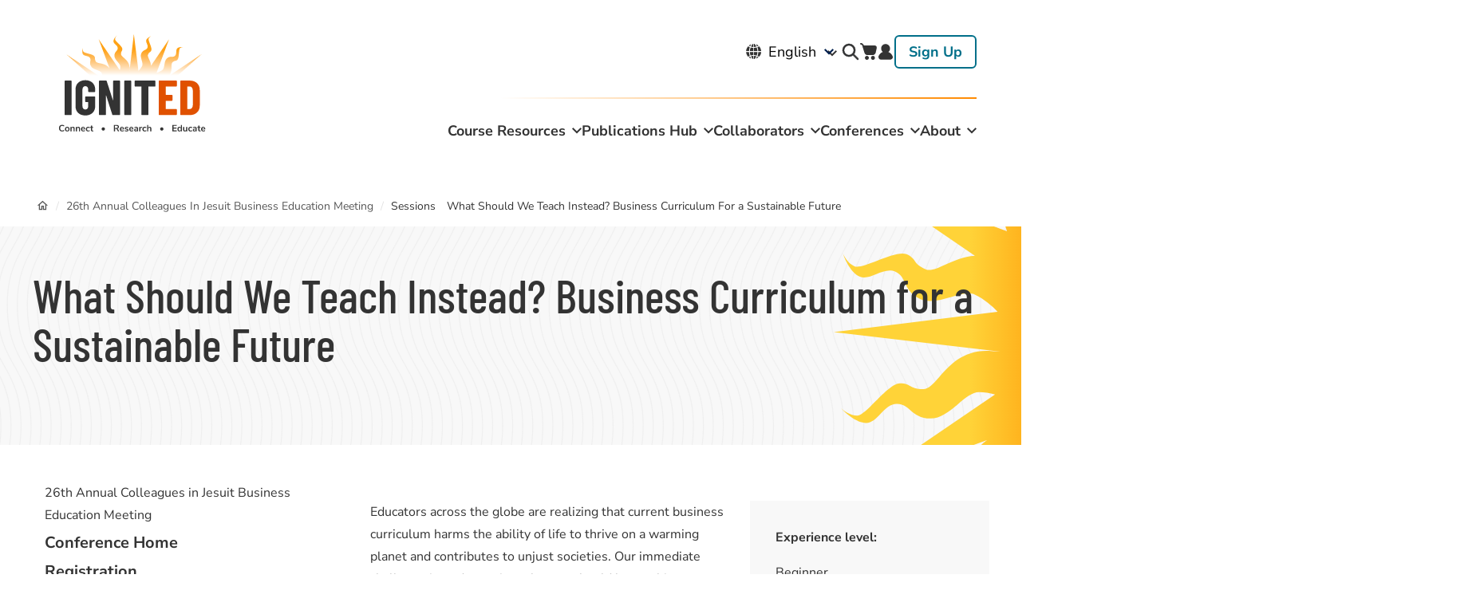

--- FILE ---
content_type: text/html; charset=UTF-8
request_url: https://www.ignited.global/conferences/26th-annual-colleagues-jesuit-business-education-meeting/sessions/what-should-we-teach
body_size: 16964
content:
<!DOCTYPE html>
<html lang="en" dir="ltr">
  <head>
    <meta charset="utf-8" />
<noscript><style>form.antibot * :not(.antibot-message) { display: none !important; }</style>
</noscript><link rel="canonical" href="https://www.ignited.global/conferences/26th-annual-colleagues-jesuit-business-education-meeting/sessions/what-should-we-teach" />
<link rel="shortlink" href="https://www.ignited.global/node/9134" />
<meta name="Generator" content="Drupal 10 (https://www.drupal.org); Commerce 2" />
<meta name="MobileOptimized" content="width" />
<meta name="HandheldFriendly" content="true" />
<meta name="viewport" content="width=device-width, initial-scale=1.0" />
<link rel="icon" href="/themes/custom/simplytheme/favicon.ico" type="image/vnd.microsoft.icon" />

    <title>What Should We Teach Instead? Business Curriculum for a Sustainable Future | IgnitEd</title>

    <link rel="stylesheet" media="all" href="/core/assets/vendor/normalize-css/normalize.css?t7h4ii" />
<link rel="stylesheet" media="all" href="/modules/contrib/commerce/modules/cart/css/commerce_cart.layout.css?t7h4ii" />
<link rel="stylesheet" media="all" href="/core/misc/components/progress.module.css?t7h4ii" />
<link rel="stylesheet" media="all" href="/core/misc/components/ajax-progress.module.css?t7h4ii" />
<link rel="stylesheet" media="all" href="/core/modules/system/css/components/align.module.css?t7h4ii" />
<link rel="stylesheet" media="all" href="/core/modules/system/css/components/fieldgroup.module.css?t7h4ii" />
<link rel="stylesheet" media="all" href="/core/modules/system/css/components/container-inline.module.css?t7h4ii" />
<link rel="stylesheet" media="all" href="/core/modules/system/css/components/clearfix.module.css?t7h4ii" />
<link rel="stylesheet" media="all" href="/core/modules/system/css/components/details.module.css?t7h4ii" />
<link rel="stylesheet" media="all" href="/core/modules/system/css/components/hidden.module.css?t7h4ii" />
<link rel="stylesheet" media="all" href="/core/modules/system/css/components/item-list.module.css?t7h4ii" />
<link rel="stylesheet" media="all" href="/core/modules/system/css/components/js.module.css?t7h4ii" />
<link rel="stylesheet" media="all" href="/core/modules/system/css/components/nowrap.module.css?t7h4ii" />
<link rel="stylesheet" media="all" href="/core/modules/system/css/components/position-container.module.css?t7h4ii" />
<link rel="stylesheet" media="all" href="/core/modules/system/css/components/reset-appearance.module.css?t7h4ii" />
<link rel="stylesheet" media="all" href="/core/modules/system/css/components/resize.module.css?t7h4ii" />
<link rel="stylesheet" media="all" href="/core/modules/system/css/components/system-status-counter.css?t7h4ii" />
<link rel="stylesheet" media="all" href="/core/modules/system/css/components/system-status-report-counters.css?t7h4ii" />
<link rel="stylesheet" media="all" href="/core/modules/system/css/components/system-status-report-general-info.css?t7h4ii" />
<link rel="stylesheet" media="all" href="/core/modules/system/css/components/tablesort.module.css?t7h4ii" />
<link rel="stylesheet" media="all" href="/modules/contrib/better_exposed_filters/css/better_exposed_filters.css?t7h4ii" />
<link rel="stylesheet" media="all" href="/modules/contrib/ckeditor_accordion/css/accordion.frontend.css?t7h4ii" />
<link rel="stylesheet" media="all" href="/modules/contrib/commerce/modules/cart/css/commerce_cart.theme.css?t7h4ii" />
<link rel="stylesheet" media="all" href="/core/modules/layout_builder/layouts/twocol_section/twocol_section.css?t7h4ii" />
<link rel="stylesheet" media="all" href="/libraries/mmenu/dist/mmenu.css?t7h4ii" />
<link rel="stylesheet" media="all" href="/libraries/mmenu/dist/wrappers/bootstrap/mmenu.bootstrap.css?t7h4ii" />
<link rel="stylesheet" media="all" href="https://ignited.s3.amazonaws.com/s3fs-public/css/responsive_menu_breakpoint.css?t7h4ii" />
<link rel="stylesheet" media="all" href="/modules/contrib/responsive_menu/css/responsive_menu.css?t7h4ii" />
<link rel="stylesheet" media="all" href="/themes/custom/simplytheme/dist/css/simplytheme.css?t7h4ii" />
<link rel="stylesheet" media="all" href="/themes/custom/simplytheme/dist/css/print.css?t7h4ii" />
<link rel="stylesheet" media="all" href="/themes/custom/simplytheme/dist/fonts/material-outlined/material-icons.min.css?t7h4ii" />
<link rel="stylesheet" media="all" href="/themes/custom/simplytheme/src/fonts/Barlow_Condensed/font.css?t7h4ii" />
<link rel="stylesheet" media="all" href="/themes/custom/simplytheme/src/fonts/Nunito_Sans/font.css?t7h4ii" />
<link rel="stylesheet" media="all" href="/themes/custom/simplytheme/src/fonts/Roboto/font.css?t7h4ii" />

    <script type="application/json" data-drupal-selector="drupal-settings-json">{"path":{"baseUrl":"\/","pathPrefix":"","currentPath":"node\/9134","currentPathIsAdmin":false,"isFront":false,"currentLanguage":"en"},"pluralDelimiter":"\u0003","suppressDeprecationErrors":true,"gtag":{"tagId":"","consentMode":false,"otherIds":[],"events":[],"additionalConfigInfo":{"user_id":"not yet assigned"}},"ajaxPageState":{"libraries":"[base64]","theme":"simplytheme","theme_token":null},"ajaxTrustedUrl":{"\/search":true},"gtm":{"tagId":null,"settings":{"data_layer":"dataLayer","include_classes":false,"allowlist_classes":"","blocklist_classes":"","include_environment":false,"environment_id":"","environment_token":""},"tagIds":["GTM-KKSX5KQ"]},"responsive_menu":{"position":"right","theme":"theme-light","pagedim":"pagedim","modifyViewport":true,"use_bootstrap":true,"breakpoint":"(max-width: 599px)","drag":false},"ckeditorAccordion":{"accordionStyle":{"collapseAll":1,"keepRowsOpen":1,"animateAccordionOpenAndClose":1,"openTabsWithHash":0,"allowHtmlInTitles":0}},"user":{"uid":0,"permissionsHash":"df7214e2eae094e56f94cab23322776ade4b475f52ed254cbceed4e228d29d85"}}</script>
<script src="/core/assets/vendor/modernizr/modernizr.min.js?v=3.11.7"></script>
<script src="/core/misc/drupalSettingsLoader.js?v=10.5.1"></script>
<script src="/modules/contrib/google_tag/js/gtag.js?t7h4ii"></script>
<script src="/modules/contrib/google_tag/js/gtm.js?t7h4ii"></script>


    <link rel="apple-touch-icon" sizes="180x180" href="/themes/custom/simplytheme/src/img/favicons/apple-touch-icon.png">
    <link rel="icon" type="image/png" href="/themes/custom/simplytheme/src/img/favicons/favicon-32x32.png" sizes="32x32">
    <link rel="icon" type="image/png" href="/themes/custom/simplytheme/src/img/favicons/favicon-16x16.png" sizes="16x16">
    <link rel="manifest" href="/themes/custom/simplytheme/src/img/favicons/site.webmanifest">
    <link rel="mask-icon" href="/themes/custom/simplytheme/src/img/favicons/safari-pinned-tab.svg" color="#5bbad5">
    <meta name="msapplication-TileColor" content="#da532c">
    <meta name="theme-color" content="#ffffff">

  </head>
  <body class="two_sidebars path-node node--type-session">
    <a href="#main-content" class="visually-hidden focusable skip-link">
      Skip to main content
    </a>
    <noscript><iframe src="https://www.googletagmanager.com/ns.html?id=GTM-KKSX5KQ"
                  height="0" width="0" style="display:none;visibility:hidden"></iframe></noscript>

    <div class="responsive-menu-page-wrapper">
  
<header id="header">

  <div class="layout-header">
    <div id="masthead" class="masthead">
      <div class="region region--masthead-primary clearfix" id="masthead-primary">
        <div class="region-inner clearfix">
            <div class="region region--masthead-primary__left clearfix">
      <div id="block-responsivemenumobileicon" class="responsive-menu-toggle-wrapper responsive-menu-toggle block block-responsive-menu block-responsive-menu-toggle">
  
    
      <a id="toggle-icon" class="toggle responsive-menu-toggle-icon hamburger hamburger--squeeze" title="Menu" href="#off-canvas">
    <span class="hamburger-box">
      <span class="hamburger-inner"></span>
    </span>
  <span class="label">Menu</span>
</a>
  </div>
<div id="block-simplytheme-site-branding" class="block block-system block-system-branding-block">
  
    
        <a href="/" title="Home" rel="home" class="site-logo">
      <img src="/themes/custom/simplytheme/logo.svg" alt="Home" class="logo--default" width="284" height="56" />
      <img src="/themes/custom/simplytheme/src/img/print/logo--print.png" alt="Print logo" class="logo--print" />
    </a>
        <div class="site-name">
      <a href="/" title="Home" rel="home">IgnitEd</a>
    </div>
    </div>
<div id="block-cart-2" class="block block-commerce-cart">
  
    
      <div class="cart--cart-block cart-empty">
  <div class="cart-block--summary">
    <a class="cart-block--link__expand" href="/cart">
      <span class="cart-block--summary__icon"><img src="/modules/contrib/commerce/icons/ffffff/cart.png" alt="Shopping cart" />
</span>
      <span class="cart-block--summary__count">0 items</span>
    </a>
  </div>
  </div>

  </div>

  </div>


          <div class="region region--masthead-primary__right clearfix" id="masthead-primary__right">
            <div class="region-inner clearfix">
                <div class="region region--masthead-primary__right-top clearfix">
      <div id="block-gtranslate" class="block block-gtranslate block-gtranslate-block">
  
    
      
<div class="gtranslate_wrapper"></div><script>window.gtranslateSettings = {"switcher_horizontal_position":"left","switcher_vertical_position":"bottom","horizontal_position":"inline","vertical_position":"inline","float_switcher_open_direction":"top","switcher_open_direction":"bottom","default_language":"en","native_language_names":1,"detect_browser_language":0,"add_new_line":1,"select_language_label":"Select Language","flag_size":32,"flag_style":"2d","globe_size":60,"alt_flags":[],"wrapper_selector":".gtranslate_wrapper","url_structure":"none","custom_domains":null,"languages":["en","fr","de","it","es"],"custom_css":""};</script><script>(function(){var js = document.createElement('script');js.setAttribute('src', 'https://cdn.gtranslate.net/widgets/latest/dropdown.js');js.setAttribute('data-gt-orig-url', '/conferences/26th-annual-colleagues-jesuit-business-education-meeting/sessions/what-should-we-teach');js.setAttribute('data-gt-orig-domain', 'www.ignited.global');document.body.appendChild(js);})();</script>
  </div>
<div class="views-exposed-form bef-exposed-form block block-search container-inline search-block-form" data-drupal-selector="views-exposed-form-course-resources-block-course-resources-search" id="block-simplytheme-search-form-narrow">
  
    
  <button id="search-toggle">search</button>
      <form block="block-simplytheme-search-form-narrow" action="/search" method="get" id="views-exposed-form-course-resources-block-course-resources-search" accept-charset="UTF-8">
  <div class="form--inline clearfix">
  
<div class="js-form-item form-item js-form-type-textfield form-type-textfield js-form-item-search-api-fulltext form-item-search-api-fulltext">
      <label for="edit-search-api-fulltext">Search</label>
            <input data-drupal-selector="edit-search-api-fulltext" type="text" id="edit-search-api-fulltext" name="search_api_fulltext" value="" maxlength="128" class="form-text" autocomplete="off" />

          </div>

<div class="js-form-item form-item js-form-type-select form-type-select js-form-item-sort-by form-item-sort-by">
      <label for="edit-sort-by">Sort by</label>
            <select data-drupal-selector="edit-sort-by" id="edit-sort-by" name="sort_by" class="form-select"><option value="created_newest_first" selected="selected">Newest first</option><option value="search_api_relevance">Best match</option><option value="created_oldest_fist">Oldest first</option></select>
          </div>
<div data-drupal-selector="edit-actions" class="form-actions js-form-wrapper form-wrapper" id="edit-actions"><input data-drupal-selector="edit-submit-course-resources" type="submit" id="edit-submit-course-resources" value="Apply" class="button js-form-submit form-submit" />
</div>

</div>

</form>

  </div>
<div id="block-cart" class="block block-commerce-cart">
  
    
      <div class="cart--cart-block cart-empty">
  <div class="cart-block--summary">
    <a class="cart-block--link__expand" href="/cart">
      <span class="cart-block--summary__icon"><img src="/modules/contrib/commerce/icons/ffffff/cart.png" alt="Shopping cart" />
</span>
      <span class="cart-block--summary__count">0 items</span>
    </a>
  </div>
  </div>

  </div>
  <nav role="navigation" aria-labelledby="block-useraccountmenu-2-menu" id="block-useraccountmenu-2" class="block block-menu navigation menu--account simplytheme-simple-menu">
                      
    <h2 class="visually-hidden" id="block-useraccountmenu-2-menu">User account menu</h2>
    

              
              <ul block="block-useraccountmenu-2" class="menu menu-level--1">
              
            <li class="menu-item menu-item--level-1">

        
        <a href="/user/login" data-drupal-link-system-path="user/login">          <span class="link-inner">Log in</span>
        </a>
              </li>
          
            <li class="menu-item menu-item--level-1">

        
        <a href="/user/register" data-drupal-link-system-path="user/register">          <span class="link-inner">Sign Up</span>
        </a>
              </li>
        </ul>
  


      </nav>

  </div>

              
                <div class="region region--masthead-primary__right-bottom clearfix">
        <nav role="navigation" aria-labelledby="block-mainnavigation-menu" id="block-mainnavigation" class="block block-menu navigation menu--main simplytheme-simple-menu">
                      
    <h2 class="visually-hidden" id="block-mainnavigation-menu">Main navigation</h2>
    

              
              <ul block="block-mainnavigation" class="menu menu-level--1">
              
            <li class="menu-item menu-item--expanded menu-item--level-1">

        
        <a href="/cases" data-drupal-link-system-path="node/10002">          <span class="link-inner">Course Resources</span>
        </a>
                                <ul class="menu sub-nav menu-level--2">
              
            <li class="menu-item menu-item--level-2">

        
        <a href="/find-course-resources" data-drupal-link-system-path="node/10003">          <span class="link-inner">Find Course Resources</span>
        </a>
              </li>
          
            <li class="menu-item menu-item--level-2">

        
        <a href="/shared-resources" data-drupal-link-system-path="node/30288">          <span class="link-inner">Add Course Resources</span>
        </a>
              </li>
        </ul>
  
              </li>
          
            <li class="menu-item menu-item--expanded menu-item--level-1">

        
        <a href="/publication-hub" data-drupal-link-system-path="node/10001">          <span class="link-inner">Publications Hub</span>
        </a>
                                <ul class="menu sub-nav menu-level--2">
              
            <li class="menu-item menu-item--level-2">

        
        <a href="https://ignited.global/peer-review">          <span class="link-inner">Peer Review</span>
        </a>
              </li>
          
            <li class="menu-item menu-item--level-2">

        
        <a href="/publications/scholarly-articles?f%5B0%5D=audience%3AFaculty/Researchers" data-drupal-link-query="{&quot;f&quot;:[&quot;audience:Faculty\/Researchers&quot;]}" data-drupal-link-system-path="node/2391">          <span class="link-inner">Search Scholarly Articles</span>
        </a>
              </li>
          
            <li class="menu-item menu-item--collapsed menu-item--level-2">

        
        <a href="/publications" data-drupal-link-system-path="node/1962">          <span class="link-inner">Journals</span>
        </a>
              </li>
        </ul>
  
              </li>
          
            <li class="menu-item menu-item--expanded menu-item--level-1">

        
        <a href="/collaborate-and-create" data-drupal-link-system-path="node/1926">          <span class="link-inner">Collaborators</span>
        </a>
                                <ul class="menu sub-nav menu-level--2">
              
            <li class="menu-item menu-item--collapsed menu-item--level-2">

        
        <a href="/about/iajbs" data-drupal-link-system-path="node/1848">          <span class="link-inner">IAJBS</span>
        </a>
              </li>
          
            <li class="menu-item menu-item--collapsed menu-item--level-2">

        
        <a href="/about/colleagues-jesuit-business-education-cjbe" data-drupal-link-system-path="node/1832">          <span class="link-inner">CJBE</span>
        </a>
              </li>
          
            <li class="menu-item menu-item--collapsed menu-item--level-2">

        
        <a href="/about/gjcs" data-drupal-link-system-path="node/1914">          <span class="link-inner">GJCS</span>
        </a>
              </li>
          
            <li class="menu-item menu-item--level-2">

        
        <a href="/ihma" data-drupal-link-system-path="node/6497">          <span class="link-inner">IHMA</span>
        </a>
              </li>
          
            <li class="menu-item menu-item--level-2">

        
        <a href="/scr" data-drupal-link-system-path="node/6510">          <span class="link-inner">SCR</span>
        </a>
              </li>
          
            <li class="menu-item menu-item--level-2">

        
        <a href="/collaborate-and-create/user-search" data-drupal-link-system-path="node/1812">          <span class="link-inner">User Search</span>
        </a>
              </li>
          
            <li class="menu-item menu-item--level-2">

        
        <a href="/inspirational-paradigm-jesuit-business-education-0" data-drupal-link-system-path="node/7648">          <span class="link-inner">Inspirational Paradigm for Jesuit Business Education</span>
        </a>
              </li>
        </ul>
  
              </li>
          
            <li class="menu-item menu-item--expanded menu-item--level-1">

        
        <a href="/conferences" data-drupal-link-system-path="node/100">          <span class="link-inner">Conferences</span>
        </a>
                                <ul class="menu sub-nav menu-level--2">
              
            <li class="menu-item menu-item--collapsed menu-item--level-2">

        
        <a href="/conferences/31st-annual-iajbs-world-forum-and-2026-cjbe-annual-meeting" data-drupal-link-system-path="node/31322">          <span class="link-inner">31st Annual IAJBS World Forum and 2026 CJBE Annual Meeting</span>
        </a>
              </li>
          
            <li class="menu-item menu-item--level-2">

        
        <a href="https://www.ignited.global/conferences/society-case-research-mbaa-2026">          <span class="link-inner">Society for Case Research MBAA 2026</span>
        </a>
              </li>
          
            <li class="menu-item menu-item--collapsed menu-item--level-2">

        
        <a href="/conferences/archives" data-drupal-link-system-path="node/1945">          <span class="link-inner">Past Conference Events</span>
        </a>
              </li>
        </ul>
  
              </li>
          
            <li class="menu-item menu-item--expanded menu-item--level-1">

        
        <a href="/about" data-drupal-link-system-path="node/1835">          <span class="link-inner">About</span>
        </a>
                                <ul class="menu sub-nav menu-level--2">
              
            <li class="menu-item menu-item--level-2">

        
        <a href="/about/ignited/ignited-staff" data-drupal-link-system-path="node/4884">          <span class="link-inner">IgnitEd Staff</span>
        </a>
              </li>
          
            <li class="menu-item menu-item--level-2">

        
        <a href="/about/ignited/ignited-board" data-drupal-link-system-path="node/4885">          <span class="link-inner">IgnitEd Board</span>
        </a>
              </li>
          
            <li class="menu-item menu-item--level-2">

        
        <a href="/about/ignited/contact" data-drupal-link-system-path="node/1854">          <span class="link-inner">Contact</span>
        </a>
              </li>
        </ul>
  
              </li>
        </ul>
  


      </nav>

  </div>

            </div>
          </div>
        </div>
      </div>

      
    </div>
  </div>
</header>

<div class="section-content">
  
      <div class="region region--content-prefix clearfix" id="page-content-prefix">
    <div class="layout-container ">
      <div data-drupal-messages-fallback class="hidden"></div>
<div id="block-simplytheme-breadcrumbs" class="block block-system block-system-breadcrumb-block">
  
    
      
  <nav class="breadcrumb" role="navigation" aria-labelledby="system-breadcrumb">
    <h2 id="system-breadcrumb" class="visually-hidden">Breadcrumb</h2>
    <ol>
          <li>
                  <a href="/conferences">Conferences</a>
          <span class="breadcrumb-separator">/</span>
              </li>
          <li>
                  <a href="/conferences/26th-annual-colleagues-jesuit-business-education-meeting">26th Annual Colleagues In Jesuit Business Education Meeting</a>
          <span class="breadcrumb-separator">/</span>
              </li>
          <li>
                  <p>Sessions</p>
              </li>
          <li>
                  <p>What Should We Teach Instead? Business Curriculum For a Sustainable Future</p>
              </li>
        </ol>
  </nav>

  </div>
<div id="block-simplytheme-page-title" class="block block-core block-page-title-block">
  
    
      
  <h1 class="page-title"><span class="field field--name-title field--type-string field--label-hidden">What Should We Teach Instead?  Business Curriculum for a Sustainable Future</span>
</h1>


  </div>

    </div>
  </div>


  <div class="main-content-layout-container layout-container">
  
          <aside class="column sidebar layout-sidebar-first" role="complementary">
          <div class="region region--sidebar-first clearfix">
      <div id="block-conferencesidebar" class="block block-ig-conference block-ig-conference-conference-sidebar">
  
    
      <div class="conference-sidebar-block">
      <div class="conference-sidebar-block--item">26th Annual Colleagues in Jesuit Business Education Meeting</div>
      <div class="conference-sidebar-block--item"><a href="/conferences/26th-annual-colleagues-jesuit-business-education-meeting" hreflang="und">Conference Home</a></div>
      <div class="conference-sidebar-block--item"><a href="/node/8831/registration?destination=/conferences/26th-annual-colleagues-jesuit-business-education-meeting/sessions/what-should-we-teach">Registration</a></div>
      <div class="conference-sidebar-block--item"><a href="/user/login?destination=/conferences/26th-annual-colleagues-jesuit-business-education-meeting/sessions/what-should-we-teach">Submissions</a></div>
      </div>

  </div>

  </div>

      </aside>
    
    <main id="main" class="column main-content">
      <a id="main-content" tabindex="-1"></a>      <div class="layout-content">
              <div class="region region--content clearfix" id="content">
    <div id="block-simplytheme-content" class="block block-system block-system-main-block">
  
    
      

<article data-history-node-id="9134" class="node node--type-session node--view-mode-full">

  
  
  <div class="node__content">
        <div class="layout layout--twocol-section layout--twocol-section--75-25">

          <div  class="layout__region layout__region--first">
        <div class="block block-layout-builder block-field-block--node--session--field-abstract">
  
    
      
            <div class="clearfix text-formatted field field--name-field-abstract field--type-text-long field--label-hidden field__item">Educators across the globe are realizing that current business curriculum harms the ability of life to thrive on a warming planet and contributes to unjust societies.  Our immediate challenge is to determine what we should be teaching instead of current curriculum to be consistent with, or address concerns reported by, the IAJU Inspirational Paradigm for Jesuit Business Education, Pope Francis’s encyclical Laudato Si’; and the recent United Nations IPCC Climate Change 2023: Synthesis Report.   
 
Efforts by PRME, AACSB, and others have built forums and conferences to discuss how business curriculum could and should be changed for a sustainable future.  While PRME developed Sustainable Development Goals (SDG’s) and principles for management education (https://www.unprme.org/),  and AACSB states it has a vision “to transform business education globally for positive societal impact” (https://www.aacsb.edu/about-us/advocacy/societal-impact), no new curriculum has gained traction in revolutionizing business education.   
 
This paper (and potential interactive workshop) will summarize how creative brainstorming could be used to help Jesuit educators and administrators envision a new business curriculum or degree programs that helps students succeed in an uncertain and perilous future.  We compare current discipline topic areas and their learning outcomes to creative concepts that could be taught instead and how that might embrace the IAJU Inspirational Paradigm for Jesuit Business Education.  
 
In the paper (or interactive workshop) we challenge educators to consider how we might replace current neoliberal economic theory with economic principles and practices that support an economically just world.   How could we replace current marketing and sales theories that contribute to unnecessary resource consumption with other practices that support long-term business success?  What should we teach to implement sustainable supply chain management practices that support equality? 
 
Using similar questions about current business disciplines, we challenge creative and critical thinking skills of Jesuit education leaders to identify a new business curriculum that will sustain a thriving society.  Is it necessary to build on current theories and practices and incorporate SDGs or other sustainability concepts?   What would a fresh new curriculum or degree program look like if it considers the fast-changing and interconnected world we live in.  
 
The paper (and workshop) is both a brainstorming and a strategic planning exercise.   Using the values of the IAJU Inspirational Paradigm, what curriculum strategy do we – the Jesuit business education community - wish to develop?  This paper/workshop challenges us to aspire to do more and be more for the good of society and the ability to sustain life on earth.</div>
      
  </div>

      </div>
    
          <div  class="layout__region layout__region--second">
        <div class="block block-layout-builder block-field-block--node--session--field-experience-level">
  
    
      
  <div class="field field--name-field-experience-level field--type-list-string field--label-above">
    <div class="field__label">Experience level</div>
              <div class="field__item">Beginner</div>
          </div>

  </div>
<div class="block block-layout-builder block-field-block--node--session--field-intended-audience">
  
    
      
  <div class="field field--name-field-intended-audience field--type-list-string field--label-above">
    <div class="field__label">Intended Audience</div>
              <div class="field__item">All</div>
          </div>

  </div>
<div class="block block-layout-builder block-field-block--node--session--field-speakers">
  
    
      
  <div class="field field--name-field-speakers field--type-entity-reference field--label-above">
    <div class="field__label">Speaker(s)</div>
          <div class="field__items">
              <div class="field__item"><a href="/users/irwin-linda1" hreflang="en">Linda Irwin</a></div>
              </div>
      </div>

  </div>
<div class="block block-ig-conference block-ig-conference-conference-time-slot">
  
    
      
  <div class="field field--name-time-slot field--type-daterange-timezone field--label-above">
    <div class="field__label">Session Time Slot(s)</div>
              <div class="field__item">
  <div class="field field--name-field-dates field--type-smartdate field--label-above">
    <div class="field__label">Time</div>
              <div class="field__item"><time datetime="2023-07-13T00:00:00-04:00" class="datetime">Thu, Jul 13 2023, 12am</time>
 - <time datetime="2023-07-16T23:45:00-04:00" class="datetime">Sun, Jul 16 2023, 11:45pm</time>
</div>
          </div>
</div>
          </div>

  </div>
<div class="block block-layout-builder block-field-block--node--session--field-authors">
  
    
      
  <div class="clearfix text-formatted field field--name-field-authors field--type-text-long field--label-above">
    <div class="field__label">Authors (Name, Institution, Email)</div>
              <div class="field__item"><p>Linda Irwin, Global Movement Initiative<br />
James Weichert, Dr. James Stoner, Ariane Saney</p>
</div>
          </div>

  </div>

      </div>
    
  </div>

  </div>
</article>

  </div>

  </div>

      </div>    </main>

      </div>

  
</div>

  <footer id="footer">
    
      <div class="region region--footer-first clearfix">
      <div class="layout-container">
      <div id="block-footerlogo1" class="block block-ig-landing-page block-ig-landing-page-footer-logo-1">
  
    
      <img src="/themes/custom/simplytheme/assets/images/Logo-Barlow-Condensed.svg" alt="Ignited logo">
  </div>
  <nav role="navigation" aria-labelledby="block-footer-menu" id="block-footer" class="block block-menu navigation menu--footer simplytheme-simple-menu">
                      
    <h2 class="visually-hidden" id="block-footer-menu">Footer</h2>
    

              
              <ul block="block-footer" class="menu menu-level--1">
              
            <li class="menu-item menu-item--level-1">

        
        <a href="/cases" data-drupal-link-system-path="node/1906">          <span class="link-inner">Course Resources</span>
        </a>
              </li>
          
            <li class="menu-item menu-item--level-1">

        
        <a href="/publications" data-drupal-link-system-path="node/1962">          <span class="link-inner">Publication Hub</span>
        </a>
              </li>
          
            <li class="menu-item menu-item--level-1">

        
        <a href="/collaborate-and-create" data-drupal-link-system-path="node/1926">          <span class="link-inner">Collaborators</span>
        </a>
              </li>
          
            <li class="menu-item menu-item--level-1">

        
        <a href="/about" data-drupal-link-system-path="node/1835">          <span class="link-inner">About</span>
        </a>
              </li>
          
            <li class="menu-item menu-item--level-1">

        
        <a href="/about/ignited/contact" data-drupal-link-system-path="node/1854">          <span class="link-inner">Contact</span>
        </a>
              </li>
        </ul>
  


      </nav>
  <nav role="navigation" aria-labelledby="block-useraccountmenu-menu" id="block-useraccountmenu" class="block block-menu navigation menu--account simplytheme-simple-menu">
                      
    <h2 class="visually-hidden" id="block-useraccountmenu-menu">User account menu</h2>
    

              
              <ul block="block-useraccountmenu" class="menu menu-level--1">
              
            <li class="menu-item menu-item--level-1">

        
        <a href="/user/login" data-drupal-link-system-path="user/login">          <span class="link-inner">Log in</span>
        </a>
              </li>
          
            <li class="menu-item menu-item--level-1">

        
        <a href="/user/register" data-drupal-link-system-path="user/register">          <span class="link-inner">Sign Up</span>
        </a>
              </li>
        </ul>
  


      </nav>
<div id="block-footerlogo2" class="block block-ig-landing-page block-ig-landing-page-footer-logo-2">
  
    
      <img src="/themes/custom/simplytheme/assets/images/Support-Logos.svg" alt="Le Moyne logo and International Association logo">
  </div>

    </div>
  </div>

      <div class="region region--footer-second clearfix">
      <div class="layout-container">
        <nav role="navigation" aria-labelledby="block-subfooter-menu" id="block-subfooter" class="block block-menu navigation menu--sub-footer simplytheme-simple-menu">
                      
    <h2 class="visually-hidden" id="block-subfooter-menu">Sub Footer</h2>
    

              
              <ul block="block-subfooter" class="menu menu-level--1">
              
            <li class="menu-item menu-item--level-1">

        
        <a href="/privacy-policy" data-drupal-link-system-path="node/1804">          <span class="link-inner">Privacy</span>
        </a>
              </li>
          
            <li class="menu-item menu-item--level-1">

        
        <a href="/cookie-policy" data-drupal-link-system-path="node/5454">          <span class="link-inner">Cookies</span>
        </a>
              </li>
          
            <li class="menu-item menu-item--level-1">

        
        <a href="/copyright-trademark-policy" data-drupal-link-system-path="node/1803">          <span class="link-inner">Copyright Trademark</span>
        </a>
              </li>
          
            <li class="menu-item menu-item--level-1">

        
        <a href="/accessibility" data-drupal-link-system-path="node/30250">          <span class="link-inner">Accessibility</span>
        </a>
              </li>
          
            <li class="menu-item menu-item--level-1">

        
        <a href="/terms-conditions" data-drupal-link-system-path="node/1802">          <span class="link-inner">Terms &amp; Conditions</span>
        </a>
              </li>
        </ul>
  


      </nav>
<div id="block-subfooterallrightsreserved" class="view-mode--full block block-block-content block-block-content--2fa73037-6a97-45a4-ba3e-ec150425e798">
  
    
      
            <div class="clearfix text-formatted field field--name-body field--type-text-with-summary field--label-hidden field__item"><p>© 2023 IgnitEd, All Rights Reserved</p></div>
      
  </div>

    </div>
  </div>

  </footer>


</div>
    <div class="off-canvas-wrapper"><div id="off-canvas">
              <ul>
                    <li class="menu-item--d6ac9705-45a9-4b39-94a6-d710af4c1d3b menu-name--main">
        <a href="/cases" data-drupal-link-system-path="node/10002">Course Resources</a>
                                <ul>
                    <li class="menu-item--_5c1985c-aa26-4a5c-b33d-b75dd585dc15 menu-name--main">
        <a href="/find-course-resources" data-drupal-link-system-path="node/10003">Find Course Resources</a>
              </li>
                <li class="menu-item--_2c6640f-99fb-4a02-a3ce-0a74d3d8553e menu-name--main">
        <a href="/shared-resources" data-drupal-link-system-path="node/30288">Add Course Resources</a>
              </li>
        </ul>
  
              </li>
                <li class="menu-item--_6ae8c29-e014-4a17-9e76-e0711b7e5c3a menu-name--main">
        <a href="/publication-hub" data-drupal-link-system-path="node/10001">Publications Hub</a>
                                <ul>
                    <li class="menu-item--_2ccf813-6fe3-4f1e-bd9c-7d6a758bfed3 menu-name--main">
        <a href="https://ignited.global/peer-review">Peer Review</a>
              </li>
                <li class="menu-item--e050c866-b3ad-43fd-b7aa-a2ee1f4b2e17 menu-name--main">
        <a href="/publications/scholarly-articles?f%5B0%5D=audience%3AFaculty/Researchers" data-drupal-link-query="{&quot;f&quot;:[&quot;audience:Faculty\/Researchers&quot;]}" data-drupal-link-system-path="node/2391">Search Scholarly Articles</a>
              </li>
                <li class="menu-item--_fb53d2b-9d08-4bd6-b89a-0ce9e33be702 menu-name--main">
        <a href="/publications" data-drupal-link-system-path="node/1962">Journals</a>
                                <ul>
                    <li class="menu-item--_4e02695-5d0c-41de-92ee-a524f62d5289 menu-name--main">
        <a href="/journal-jesuit-business-education" data-drupal-link-system-path="node/30302">Journal of Jesuit Business Education</a>
              </li>
        </ul>
  
              </li>
        </ul>
  
              </li>
                <li class="menu-item--_b499b27-93aa-4ec5-8643-ef5bbeb3df61 menu-name--main">
        <a href="/collaborate-and-create" data-drupal-link-system-path="node/1926">Collaborators</a>
                                <ul>
                    <li class="menu-item--daef1dd3-1df5-4930-a5bd-319969e78a74 menu-name--main">
        <a href="/about/iajbs" data-drupal-link-system-path="node/1848">IAJBS</a>
                                <ul>
                    <li class="menu-item--_01dd806-947e-41aa-b9ff-e3fef57b85d6 menu-name--main">
        <a href="/about/iajbs/iajbs-news" data-drupal-link-system-path="node/1952">News</a>
              </li>
                <li class="menu-item--_5296009-def9-43d3-a9f1-263f6b5906ff menu-name--main">
        <a href="/about/iajbs/strategic-initiatives-goals" data-drupal-link-system-path="node/1843">Strategic Initiatives &amp; Goals</a>
              </li>
                <li class="menu-item--_2910dee-b6bf-4a11-b8f5-4c6ef294231b menu-name--main">
        <a href="/about/iajbs/events" data-drupal-link-system-path="node/1961">Events</a>
              </li>
                <li class="menu-item--ad735cab-bd14-453d-a633-c6c5656445dd menu-name--main">
        <a href="/about/iajbs/membership" data-drupal-link-system-path="node/1844">Membership</a>
                                <ul>
                    <li class="menu-item--de5dce21-a17f-4393-85d6-1e3302e55c73 menu-name--main">
        <a href="/about/iajbs/iajbs-and-cjbe-membership-information/iajbs-membership-europe-and-us" data-drupal-link-system-path="node/1821">IAJBS Membership - Europe and US</a>
              </li>
                <li class="menu-item--_4427480-a1cb-4566-939e-24ff394be12c menu-name--main">
        <a href="/about/iajbs/iajbs-and-cjbe-membership-information/iajbs-membership-universities-asia-india-and-latin" data-drupal-link-system-path="node/1834">IAJBS Membership - for Universities in Asia, India and Latin America</a>
              </li>
                <li class="menu-item--bdaf7440-72be-40c1-bbff-a1bc98a97276 menu-name--main">
        <a href="/about/iajbs/iajbs-and-cjbe-membership-information/associate-members" data-drupal-link-system-path="node/1820">Members &amp; Associate Members</a>
              </li>
        </ul>
  
              </li>
                <li class="menu-item--_85a0125-03f0-4cc4-8e2c-72ac8652e879 menu-name--main">
        <a href="/about/iajbs/iajbs-board" data-drupal-link-system-path="node/4890">Board</a>
              </li>
                <li class="menu-item--a95d7b9f-14e1-4181-836f-c56ad317b112 menu-name--main">
        <a href="/about/iajbs/staff" data-drupal-link-system-path="node/4887">Staff</a>
              </li>
                <li class="menu-item--b283a039-6714-45bf-b121-bbc28fafe2a2 menu-name--main">
        <a href="/about/iajbs/contact" data-drupal-link-system-path="node/1852">Contact</a>
              </li>
                <li class="menu-item--_2145380-e6d1-4e62-a3f1-b2ce3688e970 menu-name--main">
        <a href="/about/iajbs/memoriam" data-drupal-link-system-path="node/7927">In Memoriam</a>
              </li>
                <li class="menu-item--_95ed413-d585-4c26-9fb0-a40019d86385 menu-name--main">
        <a href="/inspirational-paradigm-jesuit-business-education-0" data-drupal-link-system-path="node/7648">An Inspirational Paradigm for Jesuit Business Education</a>
              </li>
                <li class="menu-item--f841dee2-f8f4-4a66-9dce-404b403f6071 menu-name--main">
        <a href="/about/iajbs/journal-management-global-sustainability" data-drupal-link-system-path="node/1894">Journal of Management for Global Sustainability</a>
                                <ul>
                    <li class="menu-item--_f1a8fb0-5273-45a7-8703-f939a8ee55f7 menu-name--main">
        <a href="/about/iajbs/journal-management-global-sustainability/call-papers-journal-management-global-sustainability" data-drupal-link-system-path="node/1893">Call for Papers- Journal of Management for Global Sustainability</a>
              </li>
        </ul>
  
              </li>
                <li class="menu-item--_fbf41e8-4f7c-45f9-ab23-b893a956e183 menu-name--main">
        <a href="/global-jesuit-business-student-and-alumni-association" data-drupal-link-system-path="node/5154">Global Jesuit Business Student and Alumni Association</a>
                                <ul>
                    <li class="menu-item--_e7e3241-ef23-449b-ab68-f61701deecb6 menu-name--main">
        <a href="/contact" data-drupal-link-system-path="node/5158">Contact</a>
              </li>
                <li class="menu-item--_fb3eddb-1bc8-4836-aea9-14b76a895d14 menu-name--main">
        <a href="/events" data-drupal-link-system-path="node/5157">Previous Honorees</a>
              </li>
                <li class="menu-item--_1770a4d-dbd7-4adb-aa20-c9f6d7e36838 menu-name--main">
        <a href="/strategic-initiatives-and-goals" data-drupal-link-system-path="node/5156">Strategic Initiatives and Goals</a>
              </li>
                <li class="menu-item--b4305968-0aec-41e8-bbc3-b429eecfdca2 menu-name--main">
        <a href="/application" data-drupal-link-system-path="node/5159">Application</a>
              </li>
        </ul>
  
              </li>
                <li class="menu-item--fa189a13-3528-4934-ae58-ef0d6eef835f menu-name--main">
        <a href="/about/iajbs/iajbs-archives" data-drupal-link-system-path="node/1891">IAJBS Archives</a>
              </li>
        </ul>
  
              </li>
                <li class="menu-item--d14c9dae-0f95-4517-be9e-b8fea0d26c7b menu-name--main">
        <a href="/about/colleagues-jesuit-business-education-cjbe" data-drupal-link-system-path="node/1832">CJBE</a>
                                <ul>
                    <li class="menu-item--a1f98357-8f65-430f-8412-ec73870cb252 menu-name--main">
        <a href="/about/colleagues-jesuit-business-education-cjbe/resources" data-drupal-link-system-path="node/1842">Resources</a>
              </li>
                <li class="menu-item--_cb1b524-24ea-4b75-849a-10d78366139b menu-name--main">
        <a href="/about/cjbe/cjbe-board" data-drupal-link-system-path="node/4888">CJBE Board</a>
              </li>
                <li class="menu-item--_c0e495c-f6ff-4c1f-820f-c468b7451061 menu-name--main">
        <a href="/about/colleagues-jesuit-business-education-cjbe/contact" data-drupal-link-system-path="node/1853">Contact</a>
              </li>
                <li class="menu-item--_5ef4c9f-e3ce-4366-909f-9fda51639de1 menu-name--main">
        <a href="/about/colleagues-jesuit-business-education-cjbe/events" data-drupal-link-system-path="node/1845">Events</a>
              </li>
        </ul>
  
              </li>
                <li class="menu-item--_5b685fd-3082-4d90-8ac9-17260d3a81ba menu-name--main">
        <a href="/about/gjcs" data-drupal-link-system-path="node/1914">GJCS</a>
                                <ul>
                    <li class="menu-item--_9f414fa-49b8-42a3-b929-2be4fdccac56 menu-name--main">
        <a href="/about/gjcs/gjcs-staff" data-drupal-link-system-path="node/4886">GJCS Staff</a>
              </li>
                <li class="menu-item--_8f8d167-fc5e-4347-b4d0-feeffedd571d menu-name--main">
        <a href="/about/gjcs/advisory-board" data-drupal-link-system-path="node/4960">Advisory Board</a>
              </li>
                <li class="menu-item--f82e9f80-8087-4de3-9a15-9c68e1f76211 menu-name--main">
        <a href="/about/gjcs/editorial-board" data-drupal-link-system-path="node/4963">Editorial Board</a>
              </li>
                <li class="menu-item--_e269a82-a172-4785-9d31-5d879369cca4 menu-name--main">
        <a href="/collaborate-and-create/guidelines-for-submitting-a-formal-teaching-case" data-drupal-link-system-path="node/1816">Guidelines for Submitting a Formal Teaching Case</a>
              </li>
                <li class="menu-item--_eebadda-0295-4577-9f7c-642d53948954 menu-name--main">
        <a href="/about/gjcs/contact-us" data-drupal-link-system-path="node/1855">Contact</a>
              </li>
                <li class="menu-item--f643ea39-2a69-4432-aafc-d256f094cc60 menu-name--main">
        <a href="/about/gjcs/partners-supporters" data-drupal-link-system-path="node/1847">Partners &amp; Supporters</a>
              </li>
                <li class="menu-item--bfa8c748-4573-41b4-9e71-94d9eaebf3d3 menu-name--main">
        <a href="/collaborate-and-create/resource-materials-for-case-writers" data-drupal-link-system-path="node/1815">Resource Materials for Case Writers</a>
              </li>
        </ul>
  
              </li>
                <li class="menu-item--_c868c41-d620-4f90-9ba6-e12e32fdc219 menu-name--main">
        <a href="/ihma" data-drupal-link-system-path="node/6497">IHMA</a>
              </li>
                <li class="menu-item--c83df6fe-1ab2-4a79-9f60-e218a45ddfa3 menu-name--main">
        <a href="/scr" data-drupal-link-system-path="node/6510">SCR</a>
              </li>
                <li class="menu-item--ed174807-9cbb-499f-a375-7227ffdd2220 menu-name--main">
        <a href="/collaborate-and-create/user-search" data-drupal-link-system-path="node/1812">User Search</a>
              </li>
                <li class="menu-item--_9011813-91d4-4b07-ab06-2ba9caa5a115 menu-name--main">
        <a href="/inspirational-paradigm-jesuit-business-education-0" data-drupal-link-system-path="node/7648">Inspirational Paradigm for Jesuit Business Education</a>
              </li>
        </ul>
  
              </li>
                <li class="menu-item--c497d2cd-2a55-45f7-a661-08b942aa01b2 menu-name--main">
        <a href="/conferences" data-drupal-link-system-path="node/100">Conferences</a>
                                <ul>
                    <li class="menu-item--_38f380f-a44e-43fc-8f7c-87d478b34ba7 menu-name--main">
        <a href="/conferences/31st-annual-iajbs-world-forum-and-2026-cjbe-annual-meeting" data-drupal-link-system-path="node/31322">31st Annual IAJBS World Forum and 2026 CJBE Annual Meeting</a>
                                <ul>
                    <li class="menu-item--_70f3fda-e2f3-402c-bcf7-1a23f6c91563 menu-name--main">
        <a href="/conferences/31st-annual-iajbs-world-forum-and-2026-cjbe-annual-meeting/call-for-papers" data-drupal-link-system-path="node/31408">Call for Papers</a>
              </li>
                <li class="menu-item--_7e0abd8-1ac7-4bf3-8af8-7accf8477ca5 menu-name--main">
        <a href="/conferences/31st-annual-iajbs-world-forum-and-2026-cjbe-annual-meeting/travel-accommodations" data-drupal-link-system-path="node/31378">Travel &amp; Accommodations</a>
              </li>
        </ul>
  
              </li>
                <li class="menu-item--_5f443e0-0194-4877-909a-1f2a87fbea0f menu-name--main">
        <a href="https://www.ignited.global/conferences/society-case-research-mbaa-2026">Society for Case Research MBAA 2026</a>
              </li>
                <li class="menu-item--b6187a14-2097-4fdf-9459-0b6b500b460b menu-name--main">
        <a href="/conferences/archives" data-drupal-link-system-path="node/1945">Past Conference Events</a>
                                <ul>
                    <li class="menu-item--cd2206c3-0cb5-4fb9-a53e-8781c8fdfd72 menu-name--main">
        <a href="/conferences/archives/cjbe" data-drupal-link-system-path="node/1865">CJBE Conferences</a>
                                <ul>
                    <li class="menu-item--db00683d-4b76-43b2-891e-df42594e00aa menu-name--main">
        <a href="/conferences/2021-cjbe-annual-conference" data-drupal-link-system-path="node/6835">2021 CJBE Annual Meeting</a>
              </li>
                <li class="menu-item--_56c80b3-5394-42dc-a7cb-7a4381e6e426 menu-name--main">
        <a href="/conferences/26th-annual-colleagues-jesuit-business-education-meeting" data-drupal-link-system-path="node/8831">26th Annual Colleagues in Jesuit Business Education Meeting</a>
              </li>
                <li class="menu-item--d3e101d8-d749-45a8-b24d-a2e1183f12be menu-name--main">
        <a href="/conferences/cjbe-1st-annual-meeting-seattle-university" data-drupal-link-system-path="node/2491">CJBE 1st Annual Meeting Seattle University</a>
                                <ul>
                    <li class="menu-item--_b8755b6-f58a-4105-8354-e2e61a88be43 menu-name--main">
        <a href="/conferences/cjbe-1st-annual-meeting-seattle-university/cjbe-program-seattle-university-1998" data-drupal-link-system-path="node/1932">CJBE Program Seattle University 1998</a>
              </li>
        </ul>
  
              </li>
                <li class="menu-item--b329b033-9a3f-420c-aac4-1e0b1c9a133e menu-name--main">
        <a href="/conferences/cjbe-2nd-annual-meeting-john-carroll-university" data-drupal-link-system-path="node/2492">CJBE 2nd Annual Meeting John Carroll University</a>
                                <ul>
                    <li class="menu-item--_8493fe4-ac4f-434c-a224-e0f7e23d9f56 menu-name--main">
        <a href="/conferences/cjbe-2nd-annual-meeting-john-carroll-university/cjbe-program-john-caroll-university-1999" data-drupal-link-system-path="node/1933">CJBE Program John Caroll University 1999</a>
              </li>
        </ul>
  
              </li>
                <li class="menu-item--_1085702-6770-47a6-976c-707ffca321b3 menu-name--main">
        <a href="/conferences/cjbe-3rd-annual-meeting-university-scranton" data-drupal-link-system-path="node/2493">CJBE 3rd Annual Meeting University of Scranton</a>
                                <ul>
                    <li class="menu-item--_15bf2b4-ae1c-4f1f-90a2-066dbbb46e25 menu-name--main">
        <a href="/conferences/cjbe-3rd-annual-meeting-university-scranton/cjbe-program-university-scranton-2000" data-drupal-link-system-path="node/1934">CJBE Program University of Scranton 2000</a>
              </li>
        </ul>
  
              </li>
                <li class="menu-item--_0dc2e52-cae8-4a57-a972-223c0b44a106 menu-name--main">
        <a href="/conferences/cjbe-4th-annual-meeting-santa-clara-university" data-drupal-link-system-path="node/2494">CJBE 4th Annual Meeting Santa Clara University</a>
                                <ul>
                    <li class="menu-item--_609bda0-4f94-4539-aa95-d1ecc35f368c menu-name--main">
        <a href="/conferences/cjbe-4th-annual-meeting-santa-clara-university/cjbe-program-santa-clara-university-2001" data-drupal-link-system-path="node/1935">CJBE Program Santa Clara University 2001</a>
              </li>
        </ul>
  
              </li>
                <li class="menu-item--bec65f3e-352f-496e-90c8-3c8e72a19ee1 menu-name--main">
        <a href="/conferences/cjbe-5th-annual-meeting-saint-josephs-university" data-drupal-link-system-path="node/2495">CJBE 5th Annual Meeting Saint Joseph&#039;s University</a>
                                <ul>
                    <li class="menu-item--_09a5000-8215-4a9e-9333-046a571a5b61 menu-name--main">
        <a href="/conferences/cjbe-5th-annual-meeting-saint-josephs-university/cjbe-program-saint-josephs-university-2002" data-drupal-link-system-path="node/1936">CJBE Program Saint Joseph&#039;s University 2002</a>
              </li>
        </ul>
  
              </li>
                <li class="menu-item--abaded32-d07f-4804-9ffe-0cb5a62bf442 menu-name--main">
        <a href="/conferences/cjbe-6th-annual-meeting-regis-university" data-drupal-link-system-path="node/2496">CJBE 6th Annual Meeting Regis University</a>
                                <ul>
                    <li class="menu-item--_b4eb839-cc80-465a-a9ba-2e2275822383 menu-name--main">
        <a href="/conferences/cjbe-6th-annual-meeting-regis-university/cjbe-program-regis-university-2003" data-drupal-link-system-path="node/1927">CJBE Program Regis University 2003</a>
              </li>
        </ul>
  
              </li>
                <li class="menu-item--_7e032d1-9968-45fd-a1c3-0e621d2a735c menu-name--main">
        <a href="/conferences/cjbe-7th-annual-meeting-fairfield-university" data-drupal-link-system-path="node/2497">CJBE 7th Annual Meeting Fairfield University</a>
                                <ul>
                    <li class="menu-item--_665684a-0090-4472-9381-bfc50c6cdebd menu-name--main">
        <a href="/conferences/cjbe-7th-annual-meeting-fairfield-university/cjbe-program-fairfield-university-2004" data-drupal-link-system-path="node/1928">CJBE Program Fairfield University 2004</a>
              </li>
        </ul>
  
              </li>
                <li class="menu-item--_03f57fa-49a2-4869-a7a3-b60be6b6ae49 menu-name--main">
        <a href="/conferences/cjbe-8th-annual-meeting-loyola-university-chicago" data-drupal-link-system-path="node/2498">CJBE 8th Annual Meeting Loyola University Chicago</a>
                                <ul>
                    <li class="menu-item--_7e7e9c0-d9c3-4bcc-bce3-a7c969a0b0ee menu-name--main">
        <a href="/conferences/cjbe-8th-annual-meeting-loyola-university-chicago/cjbe-program-loyola-university-chicago-2005" data-drupal-link-system-path="node/1929">CJBE Program Loyola University Chicago 2005</a>
              </li>
        </ul>
  
              </li>
                <li class="menu-item--cdb0e3d3-f456-47d7-afd8-73bcf801b291 menu-name--main">
        <a href="/conferences/cjbe-9th-annual-meeting-gonzaga-university" data-drupal-link-system-path="node/2499">CJBE 9th Annual Meeting Gonzaga University</a>
                                <ul>
                    <li class="menu-item--f7429bfd-eaad-4cc3-8160-333245676ccb menu-name--main">
        <a href="/conferences/cjbe-9th-annual-meeting-gonzaga-university/cjbe-program-gonzaga-university-2006" data-drupal-link-system-path="node/1930">CJBE Program Gonzaga University 2006</a>
              </li>
        </ul>
  
              </li>
                <li class="menu-item--eb6240a0-e264-4bd0-8bac-192182250896 menu-name--main">
        <a href="/conferences/cjbe-10th-annual-meeting-le-moyne-college" data-drupal-link-system-path="node/2500">CJBE 10th Annual Meeting Le Moyne College</a>
                                <ul>
                    <li class="menu-item--_6fb8615-8f05-4239-809f-11f9af8607fb menu-name--main">
        <a href="/conferences/cjbe-10th-annual-meeting-le-moyne-college/cjbe-program-le-moyne-college-2007" data-drupal-link-system-path="node/1931">CJBE Program  Le Moyne College 2007</a>
              </li>
        </ul>
  
              </li>
                <li class="menu-item--_0fa376f-2c61-4996-b4bd-4a9201a9010f menu-name--main">
        <a href="/conferences/cjbe-11th-annual-meeting-fordham-university" data-drupal-link-system-path="node/2501">CJBE 11th Annual Meeting Fordham University</a>
                                <ul>
                    <li class="menu-item--cc25de19-4fad-47bb-a3db-2bfc70dff395 menu-name--main">
        <a href="/conferences/cjbe-11th-annual-meeting-fordham-university/cjbe-program-fordham-university-2008-0" data-drupal-link-system-path="node/1949">CJBE Program Fordham University 2008</a>
              </li>
                <li class="menu-item--ccbd3986-d076-4ed8-87e4-e7cbcf0b8eec menu-name--main">
        <a href="/conferences/cjbe-11th-annual-meeting-fordham-university/cjbe-program-fordham-university-2008" data-drupal-link-system-path="node/1937">CJBE Program Fordham University 2008</a>
              </li>
        </ul>
  
              </li>
                <li class="menu-item--a911b1ff-b448-43fa-9c1c-5c9d3563e5fd menu-name--main">
        <a href="/conferences/cjbe-12th-annual-meeting-rockhurst-university" data-drupal-link-system-path="node/2502">CJBE 12th Annual Meeting Rockhurst University</a>
                                <ul>
                    <li class="menu-item--_992a36c-4f20-4734-b8f3-809a6c7c5c30 menu-name--main">
        <a href="/conferences/cjbe-12th-annual-meeting-rockhurst-university/cjbe-program-rockhurst-university-2009" data-drupal-link-system-path="node/1938">CJBE Program Rockhurst University 2009</a>
              </li>
        </ul>
  
              </li>
                <li class="menu-item--_f1b4455-e7af-4c03-ab8f-12be1b0ef653 menu-name--main">
        <a href="/conferences/cjbe-13th-annual-meeting-marquette-university" data-drupal-link-system-path="node/2503">CJBE 13th Annual Meeting Marquette University</a>
                                <ul>
                    <li class="menu-item--a7193ddd-6a81-40b1-b984-2dcfefbf3dc6 menu-name--main">
        <a href="/conferences/cjbe-13th-annual-meeting-marquette-university/cjbe-program-marquette-university-2010" data-drupal-link-system-path="node/1939">CJBE Program Marquette University 2010</a>
              </li>
        </ul>
  
              </li>
                <li class="menu-item--_ba1f290-bca8-4190-9015-4f90257c26b1 menu-name--main">
        <a href="/conferences/cjbe-14th-annual-meeting-xavier-university" data-drupal-link-system-path="node/2504">CJBE 14th Annual Meeting          Xavier University</a>
                                <ul>
                    <li class="menu-item--_b15e364-b77d-4d92-a2d6-8c68764dffe3 menu-name--main">
        <a href="/conferences/cjbe-14th-annual-meeting-xavier-university/cjbe-program-xavier-university-2011" data-drupal-link-system-path="node/1940">CJBE Program Xavier University 2011</a>
              </li>
        </ul>
  
              </li>
                <li class="menu-item--_9eac1e5-6d6d-4322-b948-bd71803969aa menu-name--main">
        <a href="/conferences/cjbe-15th-annual-meeting-loyola-marymount-university" data-drupal-link-system-path="node/2505">CJBE 15th Annual Meeting Loyola Marymount University</a>
                                <ul>
                    <li class="menu-item--c54e618c-c816-4bc6-81a1-ba2646599d9c menu-name--main">
        <a href="/conferences/cjbe-15th-annual-meeting-loyola-marymount-university/cjbe-program-loyola-marymount-university-2015" data-drupal-link-system-path="node/1941">CJBE Program Loyola Marymount University 2015</a>
              </li>
        </ul>
  
              </li>
                <li class="menu-item--_c46365c-d412-49ca-9aa5-e18812c0403a menu-name--main">
        <a href="/conferences/cjbe-16th-annual-meeting-saint-louis-university" data-drupal-link-system-path="node/2506">CJBE 16th Annual Meeting Saint Louis University</a>
                                <ul>
                    <li class="menu-item--d76dfb91-b982-4d93-b303-7a02f3ae31b4 menu-name--main">
        <a href="/conferences/cjbe-16th-annual-meeting-st-louis-university/cjbe-program-saint-louis-university-2013" data-drupal-link-system-path="node/1942">CJBE Program Saint Louis University 2013</a>
              </li>
        </ul>
  
              </li>
                <li class="menu-item--c094e5fa-7096-4af0-85b0-8da6bbdf8382 menu-name--main">
        <a href="/conferences/cjbe-17th-annual-meeting-university-san-francisco" data-drupal-link-system-path="node/2507">CJBE 17th Annual Meeting University of San Francisco</a>
                                <ul>
                    <li class="menu-item--_6f21d48-62be-40dc-a6c8-6345b560d4f8 menu-name--main">
        <a href="/conferences/cjbe-17th-annual-meeting-university-san-francisco/cjbe-program-university-san-francisco-2014" data-drupal-link-system-path="node/1944">CJBE Program University of San Francisco 2014</a>
              </li>
        </ul>
  
              </li>
                <li class="menu-item--edfacad4-d78a-4340-98bc-73903fb06e12 menu-name--main">
        <a href="/conferences/cjbe-18th-annual-meeting-catholic-university-uruguay" data-drupal-link-system-path="node/2508">CJBE 18th Annual Meeting Catholic University of Uruguay</a>
                                <ul>
                    <li class="menu-item--_d106977-c68d-498a-a6b3-32b742a19180 menu-name--main">
        <a href="/conferences/cjbe-18th-annual-meeting-catholic-university-uruguay/cjbe-program-catholic-university-uruguay-2015" data-drupal-link-system-path="node/1950">CJBE Program Catholic University of Uruguay 2015</a>
              </li>
        </ul>
  
              </li>
                <li class="menu-item--_60f6c54-8719-456f-92a6-e96b757006e9 menu-name--main">
        <a href="/conferences/cjbe-19th-annual-meeting-le-moyne-college" data-drupal-link-system-path="node/2509">CJBE 19th Annual Meeting  Le Moyne College</a>
                                <ul>
                    <li class="menu-item--_8fffcf7-9ed0-4b34-a1b0-faef3c2a7307 menu-name--main">
        <a href="/conferences/cjbe-19th-annual-meeting-le-moyne-college/cjbe-program-le-moyne-college-2016" data-drupal-link-system-path="node/1943">CJBE Program Le Moyne College 2016</a>
              </li>
        </ul>
  
              </li>
                <li class="menu-item--a70fa44e-0ce5-4ec4-8fb8-bcb94ed43fd5 menu-name--main">
        <a href="/conferences/cjbe-20th-annual-meeting-creighton-university" data-drupal-link-system-path="node/2526">CJBE 20th Annual Meeting Creighton University</a>
                                <ul>
                    <li class="menu-item--_a15ed4b-759a-46dd-ad54-efb6bbc450cb menu-name--main">
        <a href="/conferences/2017-cjbe-annual-meeting/keynote-speakers" data-drupal-link-system-path="node/1829">Keynote Speakers</a>
              </li>
                <li class="menu-item--f6ec0d8d-dbdb-42b7-a16b-c71e8cfa597b menu-name--main">
        <a href="/conferences/cjbe-20th-annual-meeting-creighton-university/program-information" data-drupal-link-system-path="node/1947">Tentative Schedule</a>
              </li>
        </ul>
  
              </li>
                <li class="menu-item--_22b24b5-929d-4337-84be-af9dec5dbd36 menu-name--main">
        <a href="/conferences/cjbe-21st-annual-meeting-seattle-university" data-drupal-link-system-path="node/5163">CJBE 21st Annual Meeting Seattle University</a>
              </li>
                <li class="menu-item--_b612487-5314-4b85-bdb8-943fd81754a8 menu-name--main">
        <a href="/conferences/cjbe-22nd-annual-meeting-global-jesuit-business-ethics-conference-santa-clara-university" data-drupal-link-system-path="node/5176">CJBE 22nd Annual Meeting/ Global Jesuit Business Ethics Conference Santa Clara University</a>
                                <ul>
                    <li class="menu-item--_f666eea-81d2-4585-b270-2d8f9c00e12d menu-name--main">
        <a href="/conferences/cjbe-22nd-annual-meeting-global-jesuit-business-ethics-conference-santa-clara-0" data-drupal-link-system-path="node/5178">Event Information</a>
              </li>
                <li class="menu-item--a4c3a1d4-a974-4426-9d99-2491a52c4873 menu-name--main">
        <a href="/conferences/cjbe-22nd-annual-meeting-global-jesuit-business-ethics-conference-santa-clara-1" data-drupal-link-system-path="node/5179">Conference Agenda</a>
              </li>
                <li class="menu-item--_d8a2a11-616d-457d-b825-def5b0feae7d menu-name--main">
        <a href="/conferences/cjbe-22nd-annual-meeting-global-jesuit-business-ethics-conference-santa-clara-2" data-drupal-link-system-path="node/5180">Housing/ Hotel Options</a>
              </li>
                <li class="menu-item--b3c0c3f8-a81a-4893-9575-e7c53ffdf052 menu-name--main">
        <a href="/conferences/cjbe-22nd-annual-meeting-global-jesuit-business-ethics-conference-santa-clara-3" data-drupal-link-system-path="node/5181">Registration</a>
              </li>
        </ul>
  
              </li>
        </ul>
  
              </li>
                <li class="menu-item--e444119e-4dfb-418a-a11d-190be473df71 menu-name--main">
        <a href="/conferences/archives/iajbs" data-drupal-link-system-path="node/1864">IAJBS Conferences</a>
                                <ul>
                    <li class="menu-item--aeaf8f1b-ab58-467b-a2fb-ac909fea75b3 menu-name--main">
        <a href="/conferences/28th-annual-iajbs-world-forum" data-drupal-link-system-path="node/8779">28th Annual IAJBS World Forum</a>
              </li>
                <li class="menu-item--_5826b57-a20f-4ea1-b119-1e8170535275 menu-name--main">
        <a href="/conferences/27th-annual-iajbs-world-forum-and-2022-cjbe-annual-meeting" data-drupal-link-system-path="node/8126">27th Annual IAJBS World Forum and the 2022 CJBE Annual Meeting</a>
                                <ul>
                    <li class="menu-item--b7ba6a5d-2c20-4f05-a1c8-31fbaac09b2b menu-name--main">
        <a href="/conferences/27th-annual-iajbs-world-forum-and-2022-cjbe-annual-meeting/conference-agenda" data-drupal-link-system-path="node/8396">Conference Agenda</a>
              </li>
                <li class="menu-item--_35ec108-5bcb-4d86-93fe-42f2f9844e34 menu-name--main">
        <a href="/conferences/27th-annual-iajbs-world-forum-and-2022-cjbe-annual-meeting/lodging-options" data-drupal-link-system-path="node/8336">Lodging Options</a>
              </li>
        </ul>
  
              </li>
                <li class="menu-item--_f57529c-38dd-48d4-865a-69ea88472dac menu-name--main">
        <a href="/conferences/26th-annual-iajbs-world-forum-and-cjbe-22nd-annual-meeting" data-drupal-link-system-path="node/5642">26th Annual IAJBS World Forum</a>
              </li>
                <li class="menu-item--_8b5b02b-2f44-45c7-8b72-191400914efd menu-name--main">
        <a href="/conferences/24th-annual-iajbs-world-forum-cjbe-21st-annual-meeting-seattle-university" data-drupal-link-system-path="node/2525">24th Annual IAJBS World Forum/ 2018 CJBE Annual Meeting</a>
                                <ul>
                    <li class="menu-item--c2300518-06a9-422b-91c4-14522dcf28e0 menu-name--main">
        <a href="/conferences/24th-annual-iajbs-world-forum-2018-cjbe-annual-meeting/housing" data-drupal-link-system-path="node/1920">Housing</a>
              </li>
                <li class="menu-item--_608ee0a-ffa2-47ca-b78b-69e0a5a89df7 menu-name--main">
        <a href="/conferences/24th-annual-iajbs-world-forum-2018-cjbe-annual-meeting/campus-housing-check-registration-information" data-drupal-link-system-path="node/1955">On Campus Housing Check-In/ Registration Information</a>
              </li>
                <li class="menu-item--_3791b8b-c58d-42d8-a3ab-ccb0f68583c5 menu-name--main">
        <a href="/conferences/24th-annual-iajbs-world-forum-2018-cjbe-annual-meeting/pre-conference-workshops" data-drupal-link-system-path="node/1951">Pre-Conference Workshop</a>
              </li>
                <li class="menu-item--f3cf0883-485f-4728-a6f3-c6a168c6b352 menu-name--main">
        <a href="/conferences/24th-annual-iajbs-world-forum-2018-cjbe-annual-meeting/program" data-drupal-link-system-path="node/1956">Program</a>
              </li>
                <li class="menu-item--f709f610-5b52-4fb1-a53b-241fca5773e8 menu-name--main">
        <a href="/conferences/24th-annual-iajbs-world-forum-2018-cjbe-annual-meeting/registration-information" data-drupal-link-system-path="node/1954">Registration Information</a>
              </li>
                <li class="menu-item--_07bac9c-f6e4-46ba-8f70-4e44552c9b3f menu-name--main">
        <a href="/conferences/24th-annual-iajbs-world-forum-2018-cjbe-annual-meeting/visiting-seattle" data-drupal-link-system-path="node/1946">Restaurants</a>
              </li>
        </ul>
  
              </li>
                <li class="menu-item--_d0acaf0-f572-4ca5-93a3-7dbe36ef4131 menu-name--main">
        <a href="/conferences/25th-annual-iajbs-world-forum-1st-cjbe-asia-regional-meeting" data-drupal-link-system-path="node/2523">25th Annual IAJBS World Forum / 1st CJBE (Asia) Regional Meeting</a>
              </li>
                <li class="menu-item--cf69e2ae-af2b-4af4-9158-d96b57e1e8fa menu-name--main">
        <a href="/conferences/iajbs-23rd-annual-world-forum-university-namur-namur-belgium" data-drupal-link-system-path="node/2516">IAJBS 2017 World Forum Namur, Belgium</a>
                                <ul>
                    <li class="menu-item--d59fd9a0-4b51-4867-8b35-dc6d2e3b7c67 menu-name--main">
        <a href="/conferences/iajbs-2017-world-forum/program" data-drupal-link-system-path="node/1846">Program</a>
              </li>
                <li class="menu-item--_5b1aee6-3908-4563-827f-a1553d423cf6 menu-name--main">
        <a href="/conferences/iajbs-2017-world-forum/keynote-speakers" data-drupal-link-system-path="node/1828">Keynote Speakers</a>
              </li>
                <li class="menu-item--_8a9da42-618d-430f-8e1d-1ee77eb7da23 menu-name--main">
        <a href="/conferences/iajbs-2017-world-forum/about-namur" data-drupal-link-system-path="node/1819">About Namur</a>
              </li>
        </ul>
  
              </li>
                <li class="menu-item--_d9fe4c6-8386-4582-8c41-e4d013fa6fcc menu-name--main">
        <a href="/conferences/new-paradigm-new-normal" data-drupal-link-system-path="node/6723">New Paradigm for New Normal</a>
              </li>
                <li class="menu-item--_43806fd-9c67-4d3f-b256-70fea5651afe menu-name--main">
        <a href="/conferences/iajbs-20th-annual-world-forum-sogang-university-seoul-korea" data-drupal-link-system-path="node/2478">IAJBS 20th Annual World Forum Seoul, Korea</a>
                                <ul>
                    <li class="menu-item--_5957300-13dd-47b1-9f35-ae93f91abfe6 menu-name--main">
        <a href="/conferences/iajbs-20th-annual-world-forum-seoul-korea/schedule" data-drupal-link-system-path="node/1880">Schedule</a>
              </li>
        </ul>
  
              </li>
                <li class="menu-item--ee627ce4-f2cd-474f-a9f4-7d8fd4f539b2 menu-name--main">
        <a href="/conferences/iajbs-22nd-annual-world-forum-jesuit-province-eastern-africa-nairobi-kenya" data-drupal-link-system-path="node/2519">IAJBS 22nd Annual World Forum Nairobi, Kenya</a>
                                <ul>
                    <li class="menu-item--cedc7532-6a1c-45a1-92c6-c4628d294b24 menu-name--main">
        <a href="/conferences/iajbs-22nd-annual-world-forum-nairobi-kenya/pictures" data-drupal-link-system-path="node/1890">Pictures</a>
              </li>
                <li class="menu-item--ba920cd2-92b4-4491-9e56-767c567c3cde menu-name--main">
        <a href="/conferences/iajbs-22nd-annual-world-forum-nairobi-kenya/program" data-drupal-link-system-path="node/1889">Program</a>
              </li>
        </ul>
  
              </li>
                <li class="menu-item--_9745f98-84f0-4667-ab6f-3ab1014b4632 menu-name--main">
        <a href="/conferences/iajbs-16th-annual-world-forum-ateneo-de-manila-university-manila-philippines" data-drupal-link-system-path="node/2479">IAJBS 16th Annual World Forum Manila, Philippines</a>
              </li>
                <li class="menu-item--_4e0576d-2af7-4496-a815-e27a97293215 menu-name--main">
        <a href="/conferences/iajbs-21st-annual-world-forum-catholic-university-uruguay-montevideo-uruguay" data-drupal-link-system-path="node/2518">IAJBS 21st Annual World Forum Montevideo, Uruguay</a>
                                <ul>
                    <li class="menu-item--a4ec3c24-c0b9-4c66-bbc5-f84872b360f7 menu-name--main">
        <a href="/conferences/iajbs-21st-annual-world-forum-catholic-university-uruguay-montevideo-uruguay/pictures" data-drupal-link-system-path="node/1921">Pictures</a>
              </li>
        </ul>
  
              </li>
                <li class="menu-item--_eac6d08-b2af-4264-8c3d-86930f996a05 menu-name--main">
        <a href="/conferences/iajbs-15th-annual-world-forum-xlri-jamshedpur-india" data-drupal-link-system-path="node/2480">IAJBS 15th Annual World Forum Jamshedpur, India</a>
                                <ul>
                    <li class="menu-item--_71a1d95-7b7f-4c2e-8506-3be7469327e4 menu-name--main">
        <a href="/conferences/iajbs-15th-annual-world-forum/schedule-0" data-drupal-link-system-path="node/1861">Schedule</a>
              </li>
        </ul>
  
              </li>
                <li class="menu-item--_fd5d74d-8b60-4074-ada5-ec71114ba413 menu-name--main">
        <a href="/conferences/iajbs-19th-annual-world-forum-saint-louis-university-st-louis-missouri" data-drupal-link-system-path="node/2517">IAJBS 19th Annual World Forum St. Louis, Missouri</a>
              </li>
                <li class="menu-item--ff277539-6518-4cb4-b7c9-20dc3f928a8b menu-name--main">
        <a href="/conferences/iajbs-14th-annual-world-forum-fordham-university-new-york-new-york" data-drupal-link-system-path="node/2481">IAJBS 14th Annual World Forum New York, New York</a>
                                <ul>
                    <li class="menu-item--_963da78-6f6e-49cd-9ee1-f4df84c7b28f menu-name--main">
        <a href="/conferences/iajbs-14th-annual-world-forum-fordham-university-new-york-new-york/schedule" data-drupal-link-system-path="node/1948">Schedule</a>
              </li>
        </ul>
  
              </li>
                <li class="menu-item--ce7d4cd9-d15d-49d4-91ac-8a41c97a877f menu-name--main">
        <a href="/conferences/iajbs-13th-annual-world-forum-iteso-guadalajara-mexico" data-drupal-link-system-path="node/2482">IAJBS 13th Annual World Forum Guadalajara, Mexico</a>
                                <ul>
                    <li class="menu-item--cf82c8a3-fd05-40fc-a66c-36b1e59d8c53 menu-name--main">
        <a href="/conferences/iajbs-13th-annual-world-forum/schedule" data-drupal-link-system-path="node/1856">Schedule</a>
              </li>
        </ul>
  
              </li>
                <li class="menu-item--_991903d-3460-403e-ae57-d7df7b63bfa9 menu-name--main">
        <a href="/conferences/iajbs-12th-annual-world-forum-universite-saint-joseph-beirut-lebanon" data-drupal-link-system-path="node/2512">IAJBS 12th Annual World Forum Beirut, Lebanon</a>
                                <ul>
                    <li class="menu-item--f3035d7c-47d4-46a3-b1f9-0378c75c7319 menu-name--main">
        <a href="/conferences/iajbs-12th-annual-world-forum-beirut-lebanon/schedule" data-drupal-link-system-path="node/1876">Schedule</a>
              </li>
        </ul>
  
              </li>
                <li class="menu-item--bc997786-5e99-42fc-81ca-3ac3219f507c menu-name--main">
        <a href="/conferences/iajbs-11th-annual-world-forum-unisinos-sao-leopoldo-brazil" data-drupal-link-system-path="node/2483">IAJBS 11th Annual World Forum Sao Leopoldo, Brazil</a>
                                <ul>
                    <li class="menu-item--_7dfab75-abd9-4e59-9c88-9bb03df87043 menu-name--main">
        <a href="/conferences/iajbs-11th-annual-world-forum-sao-leopoldo-brazil/schedule" data-drupal-link-system-path="node/1887">Schedule</a>
              </li>
        </ul>
  
              </li>
                <li class="menu-item--_7002993-a3bb-4461-9881-292b06434842 menu-name--main">
        <a href="/conferences/iajbs-10th-annual-world-forum-universidad-de-deusto-bilbao-spain" data-drupal-link-system-path="node/2484">IAJBS 10th Annual World Forum Bilbao, Spain</a>
                                <ul>
                    <li class="menu-item--_a06b4b2-b0c4-41aa-843a-a75df61c6606 menu-name--main">
        <a href="/program-11" data-drupal-link-system-path="node/1884">Program</a>
              </li>
                <li class="menu-item--_ea94715-e17a-4fb8-9cdb-d08e31ebfdc2 menu-name--main">
        <a href="/conferences/iajbs-10th-annual-world-forum/schedule" data-drupal-link-system-path="node/1859">Schedule</a>
              </li>
        </ul>
  
              </li>
                <li class="menu-item--eaf6bbcb-90fb-435f-a661-84a69d4ce237 menu-name--main">
        <a href="/conferences/iajbs-18th-annual-world-forum-universitat-ramon-llull-barcelona-spain" data-drupal-link-system-path="node/2511">IAJBS 18th Annual World Forum Barcelona, Spain</a>
              </li>
                <li class="menu-item--a3bdaaad-6322-46f1-9031-81c87c488342 menu-name--main">
        <a href="/conferences/iajbs-9th-annual-world-forum-fu-jen-university-new-taipei-city-taiwan" data-drupal-link-system-path="node/2485">IAJBS 9th Annual World Forum  New Taipei City, Taiwan</a>
                                <ul>
                    <li class="menu-item--_f62e870-9a44-42d0-9a2f-8304e550a9af menu-name--main">
        <a href="/conferences/iajbs-9th-annual-world-forum/schedule" data-drupal-link-system-path="node/1860">Schedule</a>
              </li>
        </ul>
  
              </li>
                <li class="menu-item--_6d0c888-feb1-4ebd-833b-92ab4dfbfbb5 menu-name--main">
        <a href="/conferences/iajbs-8th-annual-world-forum-university-detroit-mercy-detroit-michigan" data-drupal-link-system-path="node/2520">IAJBS 8th Annual World Forum Detroit, Michigan</a>
                                <ul>
                    <li class="menu-item--_faa2e28-d308-476a-b851-43ee16de0fab menu-name--main">
        <a href="/conferences/iajbs-8th-annual-world-forum-detroit-michigan/program" data-drupal-link-system-path="node/1867">Program</a>
              </li>
        </ul>
  
              </li>
                <li class="menu-item--a0d5453b-1967-4f26-b132-6502bf93996e menu-name--main">
        <a href="/conferences/iajbs-7th-annual-world-forum-universidad-iberoamericana-colfo-centro-puebla-mexico" data-drupal-link-system-path="node/2486">IAJBS 7th Annual World Forum Puebla, Mexico</a>
                                <ul>
                    <li class="menu-item--c791d265-20ae-44c6-9feb-e39f3899d228 menu-name--main">
        <a href="/conferences/iajbs-7th-annual-world-forum-puebla-mexico/schedule" data-drupal-link-system-path="node/1875">Schedule</a>
              </li>
        </ul>
  
              </li>
                <li class="menu-item--c3494af2-30df-4fa5-8c20-b5969f594426 menu-name--main">
        <a href="/conferences/iajbs-6th-annual-world-forum-international-conference-center-goa-india" data-drupal-link-system-path="node/2487">IAJBS 6th Annual World Forum Goa India</a>
                                <ul>
                    <li class="menu-item--f044b5ae-3d9c-40c4-92e2-b26807aec3ea menu-name--main">
        <a href="/conferences/iajbs-6th-annual-world-forum/schedule" data-drupal-link-system-path="node/1862">Schedule</a>
              </li>
        </ul>
  
              </li>
                <li class="menu-item--_f4f776c-8d4e-4cb0-bda1-d390154dd341 menu-name--main">
        <a href="/conferences/iajbs-17th-annual-world-forum-universidad-del-pac%C3%ADfico-lima-peru" data-drupal-link-system-path="node/2477">IAJBS 17th Annual World Forum</a>
              </li>
                <li class="menu-item--e66c7ca9-a155-4c17-b622-f02191b9a949 menu-name--main">
        <a href="/conferences/iajbs-5th-annual-world-forum-university-antwerpen-antwerpen-belgium" data-drupal-link-system-path="node/2488">IAJBS 5th Annual World Forum</a>
              </li>
                <li class="menu-item--accf1a9c-a1a4-4d93-acad-3b87a05ba983 menu-name--main">
        <a href="/conferences/iajbs-4th-annual-world-forum-loyola-marymount-university-los-angeles-california" data-drupal-link-system-path="node/2489">IAJBS 4th Annual World Forum Los Angeles, California</a>
              </li>
                <li class="menu-item--_635bbf3-181c-4e88-baa1-11e32948cfbf menu-name--main">
        <a href="/conferences/iajbs-3rd-annual-world-forum-sanata-dharma-university-yogyakarta-indonesia" data-drupal-link-system-path="node/2490">IAJBS 3rd Annual World Forum</a>
                                <ul>
                    <li class="menu-item--a5387d01-56a8-4919-b88b-44463510f23d menu-name--main">
        <a href="/conferences/iajbs-3rd-annual-world-forum-yogyakarta-indonesia/schedule" data-drupal-link-system-path="node/1871">Schedule</a>
              </li>
        </ul>
  
              </li>
                <li class="menu-item--e505aa58-9f77-4cb0-a512-a68d87e1e6bf menu-name--main">
        <a href="/conferences/iajbs-2nd-annual-world-forum-universidade-catolica-de-pernambuco-recife-brazil" data-drupal-link-system-path="node/2510">IAJBS 2nd Annual World Forum</a>
              </li>
                <li class="menu-item--_4fdfe36-1dd1-44d3-bc34-a2a733642aa7 menu-name--main">
        <a href="/conferences/iajbs-1st-annual-world-forum-esade-barcelona-spain" data-drupal-link-system-path="node/2524">IAJBS 1st Annual World Forum</a>
                                <ul>
                    <li class="menu-item--c962b520-30e7-4c08-a218-dcd67da2fc60 menu-name--main">
        <a href="/conferences/iajbs-1st-annual-world-forum-barcelona-spain/schedule" data-drupal-link-system-path="node/1869">Schedule</a>
              </li>
        </ul>
  
              </li>
                <li class="menu-item--b37d16ce-a15d-488c-9c5a-9a4e342db41e menu-name--main">
        <a href="/conferences/international-conference-global-commerce-and-sustainability" data-drupal-link-system-path="node/2476">The International Conference on Global Commerce and Sustainability</a>
              </li>
        </ul>
  
              </li>
                <li class="menu-item--_846f985-a1ea-4f0d-8b42-d26bdbc4d198 menu-name--main">
        <a href="/conferences/archives/partner-conference" data-drupal-link-system-path="node/1888">Partner Conferences</a>
                                <ul>
                    <li class="menu-item--_5843733-393d-448a-b996-81818fca9b0e menu-name--main">
        <a href="/conferences/deusto-assembly-2018" data-drupal-link-system-path="node/2521">Deusto Assembly 2018</a>
                                <ul>
                    <li class="menu-item--_204143f-afcf-4f03-bfc2-b6521f812db7 menu-name--main">
        <a href="/conferences/deusto-assembly-2018/agenda" data-drupal-link-system-path="node/1953">Agenda</a>
              </li>
                <li class="menu-item--_764f22f-328e-44f5-bc91-8dcc4452f605 menu-name--main">
        <a href="/conferences/deusto-assembly-2018/task-force-position-papers" data-drupal-link-system-path="node/1925">Task Force Position Papers</a>
              </li>
                <li class="menu-item--d3803bfe-a5dc-4406-97a2-36b6956728fb menu-name--main">
        <a href="/conferences/deusto-assembly-2018/accommodations" data-drupal-link-system-path="node/1917">Accommodations</a>
              </li>
                <li class="menu-item--e00d35c2-6cfa-4276-be3d-5c389949de3a menu-name--main">
        <a href="/conferences/deusto-assembly-2018/about-bilbao-deusto" data-drupal-link-system-path="node/1895">About Bilbao &amp; Deusto</a>
              </li>
                <li class="menu-item--eef9901a-9838-47ec-9897-03f9b1abba92 menu-name--main">
        <a href="/conferences/deusto-assembly-2018/travel-information" data-drupal-link-system-path="node/1898">Travel Information</a>
              </li>
                <li class="menu-item--bd4c8423-8a9c-42ad-808e-1d9a0942b311 menu-name--main">
        <a href="/conferences/deusto-assembly-2018/retreat-pilgrimage-and-castle-xavier" data-drupal-link-system-path="node/1896">Optional Assembly Events</a>
              </li>
                <li class="menu-item--ecd2e7b4-e517-474a-aecd-1e85e24fe7d4 menu-name--main">
        <a href="/conferences/deusto-assembly-2018/pre-post-assembly-meetings" data-drupal-link-system-path="node/1897">Pre &amp; Post Assembly Activities</a>
              </li>
        </ul>
  
              </li>
                <li class="menu-item--_9289976-9c2d-49cd-b949-b313d0184ef9 menu-name--main">
        <a href="/conferences/society-case-research-global-jesuit-case-series-summer-workshop" data-drupal-link-system-path="node/5185">Society for Case Research / Global Jesuit Case Series Summer Workshop</a>
                                <ul>
                    <li class="menu-item--_19af715-0851-439d-86aa-e395a6c79539 menu-name--main">
        <a href="/conferences/society-case-research-global-jesuit-case-series-summer-workshop/lodging" data-drupal-link-system-path="node/5269">Lodging</a>
              </li>
        </ul>
  
              </li>
                <li class="menu-item--_574b106-405e-43ce-83c4-88d2ef1188a5 menu-name--main">
        <a href="/conferences/summer-2020-scr-gjcs-virtual-workshop" data-drupal-link-system-path="node/6694">Summer 2020 SCR VIRTUAL workshop</a>
              </li>
                <li class="menu-item--d29f3be9-9efd-4bbb-b5d2-6a9712819c8c menu-name--main">
        <a href="/conferences/society-case-research-spring-conference-mbaa" data-drupal-link-system-path="node/8099">Society for Case Research Spring 2022 Conference MBAA</a>
              </li>
                <li class="menu-item--_5b25611-9313-4b10-bfdb-aa72d25465d5 menu-name--main">
        <a href="/conferences/44th-annual-society-case-research-global-jesuit-case-series-summer-workshop" data-drupal-link-system-path="node/8377">44th Annual Society for Case Research &amp;  Global Jesuit Case Series Summer Workshop</a>
                                <ul>
                    <li class="menu-item--af1130b2-0fa8-480b-aad2-dd9c37623b44 menu-name--main">
        <a href="/conferences/44th-annual-society-case-research-global-jesuit-case-series-summer-workshop/lodging" data-drupal-link-system-path="node/8442">Lodging</a>
              </li>
        </ul>
  
              </li>
                <li class="menu-item--d2c29a7f-3379-46db-b60d-990c42457f91 menu-name--main">
        <a href="/conferences/summer-2021-scrgjcs-summer-workshop" data-drupal-link-system-path="node/7531">Summer 2021 SCR/GJCS Summer Workshop</a>
              </li>
                <li class="menu-item--_e5f9697-7e0c-45e7-9555-e925e663cb15 menu-name--main">
        <a href="/conferences/iajes" data-drupal-link-system-path="node/2522">2018 IAJES Conference</a>
                                <ul>
                    <li class="menu-item--_0786440-d889-473b-97f8-c5cc3c8c674f menu-name--main">
        <a href="/conferences/iajes/accommodations" data-drupal-link-system-path="node/1913">Accommodations</a>
              </li>
                <li class="menu-item--_6964900-b8b7-418a-b582-c6dd5d221d2f menu-name--main">
        <a href="/conferences/iajes/agenda" data-drupal-link-system-path="node/1923">Agenda</a>
              </li>
                <li class="menu-item--_40f251f-448a-4090-9a9d-97080323fb17 menu-name--main">
        <a href="/conferences/iajes/registration-information" data-drupal-link-system-path="node/1924">Registration Information</a>
              </li>
        </ul>
  
              </li>
                <li class="menu-item--abbd4c13-52ca-4615-be99-3e239d8e9bb3 menu-name--main">
        <a href="/conferences/cst-1st-annual-conference-los-angelas-california" data-drupal-link-system-path="node/2515">CST 1st Annual Conference Los Angelas, California</a>
              </li>
                <li class="menu-item--d3d1a4c9-f6bd-4a2f-a980-4c4feef45cf6 menu-name--main">
        <a href="/conferences/society-case-research-mbaa-2021" data-drupal-link-system-path="node/7035">Society for Case Research MBAA 2021</a>
              </li>
                <li class="menu-item--f2e8091f-e7bd-4d30-92b2-805c3eccc152 menu-name--main">
        <a href="/conferences/society-case-research-mbaa-2023" data-drupal-link-system-path="node/8616">Society for Case Research MBAA 2023</a>
              </li>
                <li class="menu-item--_f177f95-db94-4d37-81c5-5a19f14e3657 menu-name--main">
        <a href="/conferences/cst-2nd-annual-meeting-antwerp-belgium" data-drupal-link-system-path="node/2513">CST 2nd Annual Meeting Antwerp, Belgium</a>
              </li>
                <li class="menu-item--_3255c85-9534-42c7-9ae3-77585b0cb28b menu-name--main">
        <a href="/conferences/managing-and-teaching-business-ethics-global-trends-and-challenges" data-drupal-link-system-path="node/2514">Managing and Teaching Business Ethics- Global Trends and Challenges</a>
                                <ul>
                    <li class="menu-item--_342febc-1d80-4938-b097-4c08a256410c menu-name--main">
        <a href="/conferences/managing-and-teaching-business-ethics-global-trends-and-challenges/keynote-speakers" data-drupal-link-system-path="node/1857">Keynote Speakers</a>
              </li>
        </ul>
  
              </li>
        </ul>
  
              </li>
        </ul>
  
              </li>
        </ul>
  
              </li>
                <li class="menu-item--a573b45f-5e23-4f56-9d9c-1e86300b6b4a menu-name--main">
        <a href="/about" data-drupal-link-system-path="node/1835">About</a>
                                <ul>
                    <li class="menu-item--_3d5ec53-eaac-4c8a-8ae7-a27dfbce3dcb menu-name--main">
        <a href="/about/ignited/ignited-staff" data-drupal-link-system-path="node/4884">IgnitEd Staff</a>
              </li>
                <li class="menu-item--_f36c484-ff00-4329-9367-4fdceff48f0e menu-name--main">
        <a href="/about/ignited/ignited-board" data-drupal-link-system-path="node/4885">IgnitEd Board</a>
              </li>
                <li class="menu-item--_82228fb-ddc0-4f79-92b1-65e28c144047 menu-name--main">
        <a href="/about/ignited/contact" data-drupal-link-system-path="node/1854">Contact</a>
              </li>
        </ul>
  
              </li>
        </ul>
  

<section class="custom-blocks-wrapper"><div class="custom-blocks-wrapper--header-wrapper"><button class="menu-close-button"></button><div id="block-simplytheme-site-branding" class="block block-system block-system-branding-block">
  
    
        <a href="/" title="Home" rel="home" class="site-logo">
      <img src="/themes/custom/simplytheme/logo.svg" alt="Home" class="logo--default" width="284" height="56" />
      <img src="/themes/custom/simplytheme/src/img/print/logo--print.png" alt="Print logo" class="logo--print" />
    </a>
        <div class="site-name">
      <a href="/" title="Home" rel="home">IgnitEd</a>
    </div>
    </div>
<div class="cart-wrapper"><div id="block-cart" class="block block-commerce-cart">
  
    
      <div class="cart--cart-block cart-empty">
  <div class="cart-block--summary">
    <a class="cart-block--link__expand" href="/cart">
      <span class="cart-block--summary__icon"><img src="/modules/contrib/commerce/icons/ffffff/cart.png" alt="Shopping cart" />
</span>
      <span class="cart-block--summary__count">0 items</span>
    </a>
  </div>
  </div>

  </div>
</div></div><div class="translation-wrapper"><div class="gtranslate_wrapper"></div></div><div class="login-wrapper">  <nav role="navigation" aria-labelledby="block-useraccountmenu-2-menu" id="block-useraccountmenu-2" class="block block-menu navigation menu--account simplytheme-simple-menu">
                      
    <h2 class="visually-hidden" id="block-useraccountmenu-2-menu">User account menu</h2>
    

              
              <ul block="block-useraccountmenu-2" class="menu menu-level--1">
              
            <li class="menu-item menu-item--level-1">

        
        <a href="/user/login" data-drupal-link-system-path="user/login">          <span class="link-inner">Log in</span>
        </a>
              </li>
          
            <li class="menu-item menu-item--level-1">

        
        <a href="/user/register" data-drupal-link-system-path="user/register">          <span class="link-inner">Sign Up</span>
        </a>
              </li>
        </ul>
  


      </nav>
</div><div class="views-exposed-form bef-exposed-form block block-search container-inline search-block-form" data-drupal-selector="views-exposed-form-course-resources-block-course-resources-search" id="block-simplytheme-search-form-narrow">
  
    
  <button id="search-toggle">search</button>
      <form block="block-simplytheme-search-form-narrow" action="/search" method="get" id="views-exposed-form-course-resources-block-course-resources-search" accept-charset="UTF-8">
  <div class="form--inline clearfix">
  
<div class="js-form-item form-item js-form-type-textfield form-type-textfield js-form-item-search-api-fulltext form-item-search-api-fulltext">
      <label for="edit-search-api-fulltext">Search</label>
            <input data-drupal-selector="edit-search-api-fulltext" type="text" id="edit-search-api-fulltext" name="search_api_fulltext" value="" maxlength="128" class="form-text" autocomplete="off" />

          </div>

<div class="js-form-item form-item js-form-type-select form-type-select js-form-item-sort-by form-item-sort-by">
      <label for="edit-sort-by">Sort by</label>
            <select data-drupal-selector="edit-sort-by" id="edit-sort-by" name="sort_by" class="form-select"><option value="created_newest_first" selected="selected">Newest first</option><option value="search_api_relevance">Best match</option><option value="created_oldest_fist">Oldest first</option></select>
          </div>
<div data-drupal-selector="edit-actions" class="form-actions js-form-wrapper form-wrapper" id="edit-actions"><input data-drupal-selector="edit-submit-course-resources" type="submit" id="edit-submit-course-resources" value="Apply" class="button js-form-submit form-submit" />
</div>

</div>

</form>

  </div>
</section></div></div>
    <script src="/core/assets/vendor/jquery/jquery.min.js?v=3.7.1"></script>
<script src="/core/assets/vendor/once/once.min.js?v=1.0.1"></script>
<script src="/core/misc/drupal.js?v=10.5.1"></script>
<script src="/core/misc/drupal.init.js?v=10.5.1"></script>
<script src="/core/assets/vendor/tabbable/index.umd.min.js?v=6.2.0"></script>
<script src="/modules/contrib/better_exposed_filters/js/better_exposed_filters.js?v=6.x"></script>
<script src="/modules/contrib/ckeditor_accordion/js/accordion.frontend.min.js?t7h4ii"></script>
<script src="/core/misc/debounce.js?v=10.5.1"></script>
<script src="/core/misc/form.js?v=10.5.1"></script>
<script src="/modules/contrib/commerce/modules/cart/js/commerce_cart.js?v=10.5.1"></script>
<script src="/core/misc/progress.js?v=10.5.1"></script>
<script src="/core/assets/vendor/loadjs/loadjs.min.js?v=4.3.0"></script>
<script src="/core/misc/announce.js?v=10.5.1"></script>
<script src="/core/misc/message.js?v=10.5.1"></script>
<script src="/core/misc/ajax.js?v=10.5.1"></script>
<script src="/modules/contrib/google_tag/js/gtag.ajax.js?t7h4ii"></script>
<script src="/libraries/mmenu/dist/mmenu.js?v=10.5.1"></script>
<script src="/modules/contrib/responsive_menu/js/responsive_menu.config.js?v=10.5.1"></script>
<script src="/modules/contrib/responsive_menu/js/responsive_menu.bootstrap.js?v=10.5.1"></script>
<script src="/themes/custom/simplytheme/dist/scripts/js/script.min.js?v=10.5.1"></script>

  <script defer src="https://static.cloudflareinsights.com/beacon.min.js/vcd15cbe7772f49c399c6a5babf22c1241717689176015" integrity="sha512-ZpsOmlRQV6y907TI0dKBHq9Md29nnaEIPlkf84rnaERnq6zvWvPUqr2ft8M1aS28oN72PdrCzSjY4U6VaAw1EQ==" data-cf-beacon='{"version":"2024.11.0","token":"6a084d3d4d344c4e83cbed6452e48438","r":1,"server_timing":{"name":{"cfCacheStatus":true,"cfEdge":true,"cfExtPri":true,"cfL4":true,"cfOrigin":true,"cfSpeedBrain":true},"location_startswith":null}}' crossorigin="anonymous"></script>
</body>
</html>


--- FILE ---
content_type: image/svg+xml
request_url: https://www.ignited.global/themes/custom/simplytheme/logo.svg
body_size: 10963
content:
<svg width="186" height="127" viewBox="0 0 186 127" fill="none" xmlns="http://www.w3.org/2000/svg">
<path d="M5.86288 122.894C5.06591 122.894 4.36855 122.726 3.77082 122.389C3.18076 122.044 2.7248 121.557 2.40294 120.929C2.08875 120.3 1.93166 119.569 1.93166 118.733C1.93166 117.898 2.08875 117.17 2.40294 116.549C2.7248 115.921 3.18076 115.438 3.77082 115.101C4.36855 114.756 5.06591 114.584 5.86288 114.584C6.40697 114.584 6.9204 114.668 7.40318 114.836C7.88597 115.005 8.29212 115.243 8.62163 115.549L8.12736 116.63C7.75952 116.338 7.39552 116.128 7.03535 115.997C6.67518 115.86 6.29202 115.791 5.88587 115.791C5.10422 115.791 4.49883 116.043 4.06969 116.549C3.64821 117.055 3.43748 117.783 3.43748 118.733C3.43748 119.691 3.64821 120.423 4.06969 120.929C4.49883 121.435 5.10422 121.687 5.88587 121.687C6.29202 121.687 6.67518 121.622 7.03535 121.492C7.39552 121.354 7.75952 121.139 8.12736 120.848L8.62163 121.929C8.29212 122.235 7.88597 122.473 7.40318 122.641C6.9204 122.81 6.40697 122.894 5.86288 122.894ZM12.2996 122.883C11.7249 122.883 11.2191 122.764 10.7823 122.527C10.3532 122.289 10.0198 121.948 9.78225 121.503C9.54469 121.059 9.42591 120.542 9.42591 119.952C9.42591 119.362 9.54469 118.848 9.78225 118.411C10.0198 117.967 10.3532 117.626 10.7823 117.388C11.2191 117.151 11.7249 117.032 12.2996 117.032C12.8744 117.032 13.3763 117.151 13.8054 117.388C14.2422 117.626 14.5756 117.967 14.8055 118.411C15.043 118.848 15.1618 119.362 15.1618 119.952C15.1618 120.542 15.043 121.059 14.8055 121.503C14.5756 121.948 14.2422 122.289 13.8054 122.527C13.3763 122.764 12.8744 122.883 12.2996 122.883ZM12.2881 121.768C12.7556 121.768 13.1119 121.615 13.3571 121.308C13.6024 121.002 13.725 120.549 13.725 119.952C13.725 119.362 13.6024 118.913 13.3571 118.607C13.1119 118.293 12.7594 118.135 12.2996 118.135C11.8398 118.135 11.4835 118.293 11.2306 118.607C10.9854 118.913 10.8628 119.362 10.8628 119.952C10.8628 120.549 10.9854 121.002 11.2306 121.308C11.4758 121.615 11.8283 121.768 12.2881 121.768ZM19.6126 117.032C20.2869 117.032 20.7889 117.224 21.1184 117.607C21.4479 117.99 21.6127 118.568 21.6127 119.342V122.791H20.1758V119.423C20.1758 118.986 20.0915 118.668 19.9229 118.469C19.762 118.27 19.5053 118.17 19.1528 118.17C18.7389 118.17 18.4056 118.3 18.1527 118.561C17.9075 118.821 17.7849 119.17 17.7849 119.607V122.791H16.348V117.17H17.7504V118.009C17.942 117.695 18.1987 117.453 18.5205 117.285C18.8424 117.116 19.2064 117.032 19.6126 117.032ZM26.3366 117.032C27.0109 117.032 27.5129 117.224 27.8424 117.607C28.1719 117.99 28.3367 118.568 28.3367 119.342V122.791H26.8998V119.423C26.8998 118.986 26.8155 118.668 26.6469 118.469C26.486 118.27 26.2293 118.17 25.8768 118.17C25.463 118.17 25.1296 118.3 24.8767 118.561C24.6315 118.821 24.5089 119.17 24.5089 119.607V122.791H23.072V117.17H24.4744V118.009C24.666 117.695 24.9227 117.453 25.2446 117.285C25.5664 117.116 25.9304 117.032 26.3366 117.032ZM34.7273 120.239H30.8996C30.9455 120.76 31.1026 121.147 31.3708 121.4C31.6391 121.653 32.0222 121.779 32.5203 121.779C33.141 121.779 33.7081 121.58 34.2216 121.182L34.6354 122.17C34.3748 122.385 34.0453 122.557 33.6468 122.687C33.256 122.818 32.8613 122.883 32.4628 122.883C31.5433 122.883 30.8153 122.622 30.2788 122.101C29.7501 121.58 29.4857 120.867 29.4857 119.963C29.4857 119.388 29.6006 118.879 29.8305 118.434C30.0604 117.99 30.3823 117.645 30.7961 117.4C31.2176 117.155 31.6927 117.032 32.2215 117.032C32.9954 117.032 33.6047 117.281 34.0491 117.779C34.5013 118.277 34.7273 118.963 34.7273 119.837V120.239ZM32.2559 118.044C31.8728 118.044 31.5624 118.166 31.3249 118.411C31.095 118.657 30.9532 119.009 30.8996 119.469H33.4974C33.4821 119.001 33.3671 118.649 33.1525 118.411C32.938 118.166 32.6391 118.044 32.2559 118.044ZM38.466 122.883C37.8759 122.883 37.3625 122.764 36.9257 122.527C36.4966 122.289 36.167 121.952 35.9372 121.515C35.7073 121.078 35.5923 120.569 35.5923 119.986C35.5923 119.404 35.7111 118.89 35.9486 118.446C36.1939 117.994 36.5387 117.645 36.9832 117.4C37.4276 117.155 37.9411 117.032 38.5235 117.032C38.922 117.032 39.309 117.097 39.6845 117.227C40.0676 117.35 40.3741 117.519 40.604 117.733L40.1902 118.745C39.9527 118.553 39.6998 118.408 39.4316 118.308C39.171 118.208 38.9105 118.158 38.6499 118.158C38.1518 118.158 37.7648 118.316 37.489 118.63C37.2131 118.936 37.0751 119.381 37.0751 119.963C37.0751 120.538 37.2131 120.982 37.489 121.297C37.7648 121.603 38.1518 121.756 38.6499 121.756C38.9105 121.756 39.171 121.707 39.4316 121.607C39.6998 121.507 39.9527 121.362 40.1902 121.17L40.604 122.17C40.3588 122.392 40.0446 122.569 39.6615 122.699C39.2783 122.822 38.8798 122.883 38.466 122.883ZM44.4227 121.802C44.5913 121.802 44.7676 121.791 44.9515 121.768L44.8825 122.837C44.6526 122.86 44.4419 122.871 44.2503 122.871C43.461 122.871 42.8786 122.691 42.5031 122.331C42.1276 121.963 41.9399 121.419 41.9399 120.699V118.25H40.8594V117.17H41.9399V115.492H43.3767V117.17H44.8596V118.25H43.3767V120.676C43.3767 121.427 43.7254 121.802 44.4227 121.802ZM57.4187 121.779C57.0509 121.779 56.706 121.691 56.3842 121.515C56.0623 121.331 55.8056 121.086 55.614 120.779C55.4301 120.465 55.3381 120.12 55.3381 119.745C55.3381 119.392 55.4263 119.059 55.6025 118.745C55.7864 118.431 56.0355 118.178 56.3497 117.986C56.6715 117.794 57.0279 117.699 57.4187 117.699C57.7865 117.699 58.1275 117.791 58.4417 117.975C58.7636 118.151 59.0203 118.396 59.2119 118.71C59.4035 119.017 59.4993 119.362 59.4993 119.745C59.4993 120.113 59.4035 120.454 59.2119 120.768C59.028 121.074 58.7751 121.32 58.4532 121.503C58.139 121.687 57.7942 121.779 57.4187 121.779ZM77.4641 122.791H75.8548L74.464 120.205C74.3337 119.959 74.1728 119.787 73.9812 119.687C73.7896 119.588 73.5482 119.538 73.257 119.538H72.1305V122.791H70.6707V114.687H74.2571C75.1767 114.687 75.874 114.894 76.3491 115.308C76.8319 115.714 77.0733 116.304 77.0733 117.078C77.0733 117.699 76.897 118.212 76.5445 118.618C76.1997 119.017 75.7092 119.277 75.0732 119.4C75.5023 119.515 75.8472 119.818 76.1077 120.308L77.4641 122.791ZM74.0502 118.4C74.6096 118.4 75.0196 118.296 75.2801 118.09C75.5407 117.875 75.6709 117.549 75.6709 117.112C75.6709 116.668 75.5407 116.346 75.2801 116.147C75.0196 115.94 74.6096 115.837 74.0502 115.837H72.119V118.4H74.0502ZM83.468 120.239H79.6402C79.6862 120.76 79.8433 121.147 80.1115 121.4C80.3797 121.653 80.7629 121.779 81.261 121.779C81.8817 121.779 82.4488 121.58 82.9622 121.182L83.376 122.17C83.1155 122.385 82.786 122.557 82.3875 122.687C81.9967 122.818 81.602 122.883 81.2035 122.883C80.2839 122.883 79.5559 122.622 79.0195 122.101C78.4907 121.58 78.2264 120.867 78.2264 119.963C78.2264 119.388 78.3413 118.879 78.5712 118.434C78.8011 117.99 79.123 117.645 79.5368 117.4C79.9583 117.155 80.4334 117.032 80.9621 117.032C81.7361 117.032 82.3453 117.281 82.7898 117.779C83.2419 118.277 83.468 118.963 83.468 119.837V120.239ZM80.9966 118.044C80.6135 118.044 80.3031 118.166 80.0655 118.411C79.8356 118.657 79.6939 119.009 79.6402 119.469H82.2381C82.2227 119.001 82.1078 118.649 81.8932 118.411C81.6786 118.166 81.3798 118.044 80.9966 118.044ZM86.7124 122.883C86.2143 122.883 85.7545 122.822 85.333 122.699C84.9192 122.576 84.5667 122.4 84.2755 122.17L84.6778 121.17C85.2756 121.607 85.9614 121.825 86.7354 121.825C87.0649 121.825 87.314 121.772 87.4826 121.664C87.6588 121.557 87.7469 121.404 87.7469 121.205C87.7469 121.036 87.6856 120.906 87.563 120.814C87.4481 120.722 87.2373 120.638 86.9308 120.561L86.0112 120.354C85.4901 120.239 85.1031 120.051 84.8502 119.791C84.5974 119.53 84.4709 119.193 84.4709 118.779C84.4709 118.434 84.5667 118.132 84.7583 117.871C84.9575 117.603 85.2296 117.396 85.5744 117.25C85.9269 117.105 86.3331 117.032 86.7929 117.032C87.1914 117.032 87.5745 117.093 87.9424 117.216C88.3178 117.339 88.6474 117.511 88.9309 117.733L88.5286 118.71C87.9462 118.289 87.3638 118.078 86.7814 118.078C86.4672 118.078 86.222 118.135 86.0457 118.25C85.8695 118.365 85.7813 118.526 85.7813 118.733C85.7813 118.886 85.835 119.013 85.9423 119.113C86.0572 119.212 86.2373 119.289 86.4825 119.342L87.4366 119.561C87.996 119.683 88.406 119.879 88.6665 120.147C88.9271 120.408 89.0573 120.752 89.0573 121.182C89.0573 121.703 88.8466 122.117 88.4251 122.423C88.0037 122.73 87.4327 122.883 86.7124 122.883ZM95.1536 120.239H91.3259C91.3718 120.76 91.5289 121.147 91.7972 121.4C92.0654 121.653 92.4485 121.779 92.9466 121.779C93.5674 121.779 94.1344 121.58 94.6479 121.182L95.0617 122.17C94.8011 122.385 94.4716 122.557 94.0731 122.687C93.6823 122.818 93.2876 122.883 92.8892 122.883C91.9696 122.883 91.2416 122.622 90.7051 122.101C90.1764 121.58 89.912 120.867 89.912 119.963C89.912 119.388 90.027 118.879 90.2569 118.434C90.4867 117.99 90.8086 117.645 91.2224 117.4C91.6439 117.155 92.119 117.032 92.6478 117.032C93.4218 117.032 94.031 117.281 94.4754 117.779C94.9276 118.277 95.1536 118.963 95.1536 119.837V120.239ZM92.6823 118.044C92.2991 118.044 91.9887 118.166 91.7512 118.411C91.5213 118.657 91.3795 119.009 91.3259 119.469H93.9237C93.9084 119.001 93.7934 118.649 93.5789 118.411C93.3643 118.166 93.0654 118.044 92.6823 118.044ZM98.7429 117.032C99.5322 117.032 100.118 117.224 100.502 117.607C100.885 117.99 101.076 118.58 101.076 119.377V122.791H99.7085V121.929C99.5782 122.228 99.3713 122.461 99.0877 122.63C98.8119 122.799 98.49 122.883 98.1222 122.883C97.7467 122.883 97.4057 122.806 97.0991 122.653C96.7926 122.5 96.5512 122.289 96.375 122.021C96.1987 121.753 96.1106 121.454 96.1106 121.124C96.1106 120.71 96.214 120.385 96.4209 120.147C96.6355 119.91 96.9804 119.737 97.4555 119.63C97.9306 119.523 98.5858 119.469 99.4211 119.469H99.7085V119.205C99.7085 118.821 99.6242 118.545 99.4556 118.377C99.2946 118.208 99.0226 118.124 98.6394 118.124C98.3406 118.124 98.0264 118.178 97.6969 118.285C97.375 118.385 97.057 118.526 96.7428 118.71L96.3405 117.722C96.6547 117.522 97.034 117.358 97.4785 117.227C97.9229 117.097 98.3444 117.032 98.7429 117.032ZM98.4095 121.848C98.7927 121.848 99.1031 121.722 99.3406 121.469C99.5858 121.208 99.7085 120.875 99.7085 120.469V120.228H99.5015C98.9881 120.228 98.5896 120.251 98.3061 120.297C98.0225 120.342 97.8195 120.423 97.6969 120.538C97.5743 120.653 97.5129 120.81 97.5129 121.009C97.5129 121.254 97.5972 121.457 97.7658 121.618C97.9344 121.772 98.149 121.848 98.4095 121.848ZM106.238 118.227L105.399 118.308C104.449 118.408 103.973 118.89 103.973 119.756V122.791H102.537V117.17H103.905V118.158C104.196 117.484 104.797 117.116 105.709 117.055L106.146 117.021L106.238 118.227ZM109.388 122.883C108.798 122.883 108.285 122.764 107.848 122.527C107.419 122.289 107.089 121.952 106.859 121.515C106.629 121.078 106.514 120.569 106.514 119.986C106.514 119.404 106.633 118.89 106.871 118.446C107.116 117.994 107.461 117.645 107.905 117.4C108.35 117.155 108.863 117.032 109.446 117.032C109.844 117.032 110.231 117.097 110.607 117.227C110.99 117.35 111.296 117.519 111.526 117.733L111.112 118.745C110.875 118.553 110.622 118.408 110.354 118.308C110.093 118.208 109.833 118.158 109.572 118.158C109.074 118.158 108.687 118.316 108.411 118.63C108.135 118.936 107.997 119.381 107.997 119.963C107.997 120.538 108.135 120.982 108.411 121.297C108.687 121.603 109.074 121.756 109.572 121.756C109.833 121.756 110.093 121.707 110.354 121.607C110.622 121.507 110.875 121.362 111.112 121.17L111.526 122.17C111.281 122.392 110.967 122.569 110.584 122.699C110.2 122.822 109.802 122.883 109.388 122.883ZM115.702 117.032C116.376 117.032 116.878 117.224 117.208 117.607C117.537 117.99 117.702 118.568 117.702 119.342V122.791H116.265V119.423C116.265 118.986 116.181 118.668 116.012 118.469C115.851 118.27 115.595 118.17 115.242 118.17C114.828 118.17 114.495 118.3 114.242 118.561C113.997 118.821 113.874 119.17 113.874 119.607V122.791H112.437V114.687H113.874V117.952C114.066 117.653 114.319 117.427 114.633 117.273C114.955 117.112 115.311 117.032 115.702 117.032ZM130.788 121.779C130.42 121.779 130.075 121.691 129.753 121.515C129.432 121.331 129.175 121.086 128.983 120.779C128.799 120.465 128.707 120.12 128.707 119.745C128.707 119.392 128.795 119.059 128.972 118.745C129.156 118.431 129.405 118.178 129.719 117.986C130.041 117.794 130.397 117.699 130.788 117.699C131.156 117.699 131.497 117.791 131.811 117.975C132.133 118.151 132.39 118.396 132.581 118.71C132.773 119.017 132.868 119.362 132.868 119.745C132.868 120.113 132.773 120.454 132.581 120.768C132.397 121.074 132.144 121.32 131.822 121.503C131.508 121.687 131.163 121.779 130.788 121.779ZM144.04 122.791V114.687H149.465V115.86H145.488V118.09H149.236V119.25H145.488V121.618H149.465V122.791H144.04ZM156.108 114.687V122.791H154.683V121.883C154.514 122.197 154.269 122.442 153.947 122.618C153.633 122.795 153.273 122.883 152.866 122.883C152.384 122.883 151.951 122.76 151.567 122.515C151.192 122.27 150.897 121.925 150.682 121.48C150.475 121.028 150.372 120.511 150.372 119.929C150.372 119.346 150.475 118.837 150.682 118.4C150.897 117.963 151.192 117.626 151.567 117.388C151.943 117.151 152.376 117.032 152.866 117.032C153.273 117.032 153.633 117.116 153.947 117.285C154.261 117.453 154.502 117.691 154.671 117.998V114.687H156.108ZM153.246 121.768C153.705 121.768 154.058 121.611 154.303 121.297C154.556 120.982 154.683 120.534 154.683 119.952C154.683 119.369 154.556 118.925 154.303 118.618C154.058 118.304 153.709 118.147 153.257 118.147C152.797 118.147 152.441 118.3 152.188 118.607C151.935 118.913 151.809 119.354 151.809 119.929C151.809 120.511 151.935 120.963 152.188 121.285C152.441 121.607 152.794 121.768 153.246 121.768ZM162.747 117.17V122.791H161.345V121.929C161.169 122.235 160.931 122.473 160.632 122.641C160.333 122.802 159.996 122.883 159.621 122.883C158.241 122.883 157.551 122.109 157.551 120.561V117.17H158.988V120.572C158.988 120.971 159.069 121.266 159.23 121.457C159.391 121.649 159.644 121.745 159.988 121.745C160.387 121.745 160.705 121.615 160.942 121.354C161.188 121.086 161.31 120.733 161.31 120.297V117.17H162.747ZM166.806 122.883C166.216 122.883 165.702 122.764 165.266 122.527C164.837 122.289 164.507 121.952 164.277 121.515C164.047 121.078 163.932 120.569 163.932 119.986C163.932 119.404 164.051 118.89 164.289 118.446C164.534 117.994 164.879 117.645 165.323 117.4C165.768 117.155 166.281 117.032 166.863 117.032C167.262 117.032 167.649 117.097 168.024 117.227C168.408 117.35 168.714 117.519 168.944 117.733L168.53 118.745C168.293 118.553 168.04 118.408 167.772 118.308C167.511 118.208 167.25 118.158 166.99 118.158C166.492 118.158 166.105 118.316 165.829 118.63C165.553 118.936 165.415 119.381 165.415 119.963C165.415 120.538 165.553 120.982 165.829 121.297C166.105 121.603 166.492 121.756 166.99 121.756C167.25 121.756 167.511 121.707 167.772 121.607C168.04 121.507 168.293 121.362 168.53 121.17L168.944 122.17C168.699 122.392 168.385 122.569 168.001 122.699C167.618 122.822 167.22 122.883 166.806 122.883ZM172.269 117.032C173.059 117.032 173.645 117.224 174.028 117.607C174.411 117.99 174.603 118.58 174.603 119.377V122.791H173.235V121.929C173.105 122.228 172.898 122.461 172.614 122.63C172.338 122.799 172.016 122.883 171.649 122.883C171.273 122.883 170.932 122.806 170.625 122.653C170.319 122.5 170.078 122.289 169.901 122.021C169.725 121.753 169.637 121.454 169.637 121.124C169.637 120.71 169.74 120.385 169.947 120.147C170.162 119.91 170.507 119.737 170.982 119.63C171.457 119.523 172.112 119.469 172.947 119.469H173.235V119.205C173.235 118.821 173.15 118.545 172.982 118.377C172.821 118.208 172.549 118.124 172.166 118.124C171.867 118.124 171.553 118.178 171.223 118.285C170.901 118.385 170.583 118.526 170.269 118.71L169.867 117.722C170.181 117.522 170.56 117.358 171.005 117.227C171.449 117.097 171.871 117.032 172.269 117.032ZM171.936 121.848C172.319 121.848 172.629 121.722 172.867 121.469C173.112 121.208 173.235 120.875 173.235 120.469V120.228H173.028C172.514 120.228 172.116 120.251 171.832 120.297C171.549 120.342 171.346 120.423 171.223 120.538C171.101 120.653 171.039 120.81 171.039 121.009C171.039 121.254 171.124 121.457 171.292 121.618C171.461 121.772 171.675 121.848 171.936 121.848ZM178.937 121.802C179.105 121.802 179.282 121.791 179.465 121.768L179.396 122.837C179.167 122.86 178.956 122.871 178.764 122.871C177.975 122.871 177.393 122.691 177.017 122.331C176.642 121.963 176.454 121.419 176.454 120.699V118.25H175.373V117.17H176.454V115.492H177.891V117.17H179.373V118.25H177.891V120.676C177.891 121.427 178.239 121.802 178.937 121.802ZM185.237 120.239H181.41C181.456 120.76 181.613 121.147 181.881 121.4C182.149 121.653 182.532 121.779 183.03 121.779C183.651 121.779 184.218 121.58 184.732 121.182L185.145 122.17C184.885 122.385 184.555 122.557 184.157 122.687C183.766 122.818 183.371 122.883 182.973 122.883C182.053 122.883 181.325 122.622 180.789 122.101C180.26 121.58 179.996 120.867 179.996 119.963C179.996 119.388 180.111 118.879 180.341 118.434C180.571 117.99 180.892 117.645 181.306 117.4C181.728 117.155 182.203 117.032 182.732 117.032C183.506 117.032 184.115 117.281 184.559 117.779C185.011 118.277 185.237 118.963 185.237 119.837V120.239ZM182.766 118.044C182.383 118.044 182.073 118.166 181.835 118.411C181.605 118.657 181.463 119.009 181.41 119.469H184.008C183.992 119.001 183.877 118.649 183.663 118.411C183.448 118.166 183.149 118.044 182.766 118.044Z" fill="#333333"/>
<path fill-rule="evenodd" clip-rule="evenodd" d="M69.7214 78.2292L69.5969 78.3765L11.0273 25.9927L57.4979 56.884C57.2661 54.7288 56.4956 51.5011 55.2102 49.2497C54.2522 47.5717 51.8829 46.6994 49.3584 45.77C46.48 44.7103 43.3999 43.5763 41.98 41.0891C40.5251 38.5408 40.8732 36.6655 41.1895 34.9622C41.4526 33.545 41.6936 32.2468 40.8555 30.7789C39.9057 29.1152 37.9907 28.6335 36.1319 28.1659C34.3795 27.725 32.6772 27.2968 31.8813 25.9026C30.5691 23.6042 31.405 19.5079 31.987 17.7471C31.7302 18.6874 31.4626 20.9989 32.4467 22.7227C33.0176 23.7227 35.6878 24.4474 38.5496 25.224C41.8542 26.1209 45.4144 27.087 46.2934 28.6267C47.0678 29.9831 47.0649 30.7219 47.062 31.5018C47.0586 32.3737 47.0551 33.2971 48.1373 35.1928C48.8819 36.497 50.8715 36.902 53.354 37.4073C57.0846 38.1667 61.9282 39.1526 65.3328 43.757L51.7353 7.28426L78.1778 46.0502C78.57 44.5749 78.8467 42.9855 78.8467 41.5722C78.8467 39.64 77.2216 37.7078 75.4901 35.649C73.5158 33.3016 71.4031 30.7897 71.4031 27.9256C71.4031 24.9913 72.6352 23.5354 73.7543 22.2129C74.6855 21.1126 75.5385 20.1047 75.5385 18.4144C75.5385 16.4987 74.1142 15.1308 72.7318 13.8032C71.4286 12.5515 70.1625 11.3356 70.1625 9.73021C70.1625 7.0836 72.9194 3.94075 74.2979 2.70016C73.6086 3.38938 72.2302 5.26406 72.2302 7.24901C72.2302 8.40054 74.1898 10.3537 76.29 12.4471C78.7152 14.8643 81.3279 17.4686 81.3279 19.2415C81.3279 20.8034 80.9592 21.4435 80.5699 22.1193C80.1347 22.8749 79.6738 23.6751 79.6738 25.858C79.6738 27.3597 81.2008 28.6979 83.1062 30.3676C86.4476 33.2956 90.9523 37.2432 90.4256 44.8805C90.3585 45.8545 90.2992 46.7544 90.2472 47.5851L95.7663 0.632355L101.492 46.7808C103.093 45.3187 105.22 42.8188 106.273 40.4748C107.066 38.7124 106.375 36.2837 105.64 33.696C104.802 30.7456 103.904 27.5884 105.079 24.9761C106.282 22.2997 108.002 21.4768 109.565 20.7294C110.866 20.1076 112.057 19.5379 112.75 17.9962C113.535 16.2489 112.797 14.4173 112.08 12.6397C111.405 10.9638 110.748 9.33572 111.406 7.8714C112.491 5.45742 116.294 3.72103 118.06 3.15458C117.149 3.50067 115.123 4.64546 114.31 6.45595C113.838 7.50626 114.824 10.0911 115.882 12.8615C117.103 16.0605 118.418 19.5069 117.691 21.124C117.051 22.5487 116.452 22.9814 115.82 23.4382C115.113 23.9489 114.365 24.4898 113.47 26.4808C112.854 27.8506 113.699 29.6972 114.752 32.0012C115.817 34.3314 117.097 37.1296 117.296 40.3757L139.868 7.28426L124.164 49.4077C126.229 48.8568 129.572 47.4323 131.697 45.6302C133.171 44.3805 133.593 41.8913 134.043 39.2391C134.557 36.2151 135.106 32.9792 137.29 31.1268C139.528 29.2289 141.436 29.2269 143.168 29.2251C144.61 29.2236 145.93 29.2223 147.219 28.129C148.68 26.89 148.802 24.919 148.921 23.0061C149.032 21.2025 149.141 19.4505 150.365 18.4122C152.384 16.7004 156.564 16.7703 158.402 17.0192C157.43 16.9393 155.109 17.1005 153.595 18.3843C152.717 19.1291 152.495 21.8869 152.256 24.8427C151.981 28.2557 151.685 31.9328 150.333 33.0794C149.142 34.0897 148.415 34.2225 147.648 34.3627C146.79 34.5194 145.882 34.6855 144.217 36.0973C143.071 37.0686 143.038 39.0988 142.997 41.6319C142.945 44.8748 142.879 48.9422 140.448 52.6675L180.576 25.9927L122.006 78.3765L121.923 78.2776L121.854 78.3766H69.749L69.7214 78.2292Z" fill="url(#paint0_linear_933_4845)"/>
<path d="M9.77795 102.301C9.57204 102.301 9.38673 102.24 9.22201 102.116C9.09847 101.951 9.0367 101.766 9.0367 101.56V59.8032C9.0367 59.5973 9.09847 59.4326 9.22201 59.309C9.38673 59.1443 9.57204 59.062 9.77795 59.062H17.0051C17.211 59.062 17.3757 59.1443 17.4993 59.309C17.664 59.4326 17.7464 59.5973 17.7464 59.8032V101.56C17.7464 101.766 17.664 101.951 17.4993 102.116C17.3757 102.24 17.211 102.301 17.0051 102.301H9.77795ZM34.9476 102.796C31.2413 102.796 28.2558 101.746 25.9908 99.6453C23.7671 97.5039 22.6552 94.6625 22.6552 91.121V70.2425C22.6552 66.7009 23.7671 63.8801 25.9908 61.7799C28.2558 59.6385 31.2413 58.5678 34.9476 58.5678C38.6538 58.5678 41.6394 59.6385 43.9043 61.7799C46.1693 63.9213 47.3017 66.7627 47.3017 70.3042V72.6515C47.3017 72.8574 47.2194 73.0427 47.0546 73.2075C46.9311 73.331 46.7664 73.3928 46.5605 73.3928H39.3333C39.1274 73.3928 38.9421 73.331 38.7774 73.2075C38.6538 73.0427 38.5921 72.8574 38.5921 72.6515V70.1807C38.5921 68.9453 38.2626 67.957 37.6037 67.2157C36.9448 66.4333 36.0595 66.0421 34.9476 66.0421C33.8769 66.0421 33.0121 66.4333 32.3532 67.2157C31.6943 67.957 31.3649 68.9453 31.3649 70.1807V91.1827C31.3649 92.4182 31.6943 93.4271 32.3532 94.2095C33.0121 94.9508 33.8769 95.3214 34.9476 95.3214C36.0595 95.3214 36.9448 94.9508 37.6037 94.2095C38.2626 93.4271 38.5921 92.4182 38.5921 91.1827V86.2411C38.5921 86.0352 38.4891 85.9322 38.2832 85.9322H35.5653C35.3594 85.9322 35.1741 85.8705 35.0094 85.7469C34.8858 85.5822 34.824 85.3969 34.824 85.191V79.6934C34.824 79.4875 34.8858 79.3228 35.0094 79.1992C35.1741 79.0345 35.3594 78.9521 35.5653 78.9521H46.5605C46.7664 78.9521 46.9311 79.0345 47.0546 79.1992C47.2194 79.3228 47.3017 79.4875 47.3017 79.6934V91.121C47.3017 94.6625 46.1693 97.5039 43.9043 99.6453C41.6394 101.746 38.6538 102.796 34.9476 102.796ZM69.7737 59.8032C69.7737 59.5973 69.8355 59.4326 69.959 59.309C70.1238 59.1443 70.3091 59.062 70.515 59.062H77.6804C77.8863 59.062 78.051 59.1443 78.1745 59.309C78.3393 59.4326 78.4216 59.5973 78.4216 59.8032V101.56C78.4216 101.766 78.3393 101.951 78.1745 102.116C78.051 102.24 77.8863 102.301 77.6804 102.301H69.5266C69.1148 102.301 68.8472 102.096 68.7236 101.684L61.064 77.7785C61.0229 77.655 60.9405 77.6138 60.817 77.655C60.7346 77.655 60.6934 77.7167 60.6934 77.8403L60.7552 101.56C60.7552 101.766 60.6728 101.951 60.5081 102.116C60.3846 102.24 60.2198 102.301 60.0139 102.301H52.8485C52.6426 102.301 52.4573 102.24 52.2926 102.116C52.1691 101.951 52.1073 101.766 52.1073 101.56V59.8032C52.1073 59.5973 52.1691 59.4326 52.2926 59.309C52.4573 59.1443 52.6426 59.062 52.8485 59.062H60.9405C61.3523 59.062 61.62 59.2679 61.7435 59.6797L69.4649 83.5849C69.506 83.7085 69.5678 83.7703 69.6502 83.7703C69.7737 83.7291 69.8355 83.6467 69.8355 83.5232L69.7737 59.8032ZM84.5784 102.301C84.3725 102.301 84.1872 102.24 84.0225 102.116C83.8989 101.951 83.8372 101.766 83.8372 101.56V59.8032C83.8372 59.5973 83.8989 59.4326 84.0225 59.309C84.1872 59.1443 84.3725 59.062 84.5784 59.062H91.8056C92.0115 59.062 92.1762 59.1443 92.2998 59.309C92.4645 59.4326 92.5468 59.5973 92.5468 59.8032V101.56C92.5468 101.766 92.4645 101.951 92.2998 102.116C92.1762 102.24 92.0115 102.301 91.8056 102.301H84.5784ZM122.04 59.062C122.246 59.062 122.411 59.1443 122.535 59.309C122.699 59.4326 122.782 59.5973 122.782 59.8032V65.795C122.782 66.0009 122.699 66.1862 122.535 66.3509C122.411 66.4745 122.246 66.5362 122.04 66.5362H114.319C114.113 66.5362 114.01 66.6392 114.01 66.8451V101.56C114.01 101.766 113.928 101.951 113.763 102.116C113.64 102.24 113.475 102.301 113.269 102.301H106.042C105.836 102.301 105.651 102.24 105.486 102.116C105.362 101.951 105.301 101.766 105.301 101.56V66.8451C105.301 66.6392 105.198 66.5362 104.992 66.5362H97.5792C97.3733 66.5362 97.188 66.4745 97.0233 66.3509C96.8997 66.1862 96.838 66.0009 96.838 65.795V59.8032C96.838 59.5973 96.8997 59.4326 97.0233 59.309C97.188 59.1443 97.3733 59.062 97.5792 59.062H122.04Z" fill="#333333"/>
<path d="M149.638 65.795C149.638 66.0009 149.556 66.1862 149.391 66.3509C149.267 66.4745 149.103 66.5362 148.897 66.5362H135.987C135.781 66.5362 135.678 66.6392 135.678 66.8451V76.6049C135.678 76.8108 135.781 76.9137 135.987 76.9137H143.399C143.605 76.9137 143.77 76.9961 143.893 77.1608C144.058 77.2843 144.14 77.449 144.14 77.655V83.6467C144.14 83.8526 144.058 84.0379 143.893 84.2026C143.77 84.3262 143.605 84.388 143.399 84.388H135.987C135.781 84.388 135.678 84.4909 135.678 84.6968V94.5184C135.678 94.7243 135.781 94.8272 135.987 94.8272H148.897C149.103 94.8272 149.267 94.9096 149.391 95.0743C149.556 95.1978 149.638 95.3626 149.638 95.5685V101.56C149.638 101.766 149.556 101.951 149.391 102.116C149.267 102.24 149.103 102.301 148.897 102.301H127.709C127.503 102.301 127.318 102.24 127.153 102.116C127.03 101.951 126.968 101.766 126.968 101.56V59.8032C126.968 59.5973 127.03 59.4326 127.153 59.309C127.318 59.1443 127.503 59.062 127.709 59.062H148.897C149.103 59.062 149.267 59.1443 149.391 59.309C149.556 59.4326 149.638 59.5973 149.638 59.8032V65.795ZM154.794 102.301C154.588 102.301 154.403 102.24 154.238 102.116C154.115 101.951 154.053 101.766 154.053 101.56V59.8032C154.053 59.5973 154.115 59.4326 154.238 59.309C154.403 59.1443 154.588 59.062 154.794 59.062H165.975C169.722 59.062 172.728 60.1532 174.993 62.3358C177.258 64.5184 178.391 67.4216 178.391 71.0455V90.3179C178.391 93.9418 177.258 96.8451 174.993 99.0276C172.728 101.21 169.722 102.301 165.975 102.301H154.794ZM162.763 94.5184C162.763 94.7243 162.866 94.8272 163.072 94.8272L165.851 94.7654C166.963 94.7243 167.869 94.2507 168.569 93.3447C169.269 92.4387 169.64 91.2445 169.681 89.762V71.6014C169.681 70.0366 169.331 68.8011 168.631 67.8952C167.931 66.9892 166.984 66.5362 165.79 66.5362H163.072C162.866 66.5362 162.763 66.6392 162.763 66.8451V94.5184Z" fill="#E05100"/>
<defs>
<linearGradient id="paint0_linear_933_4845" x1="96.2805" y1="20.2693" x2="96.2805" y2="52.838" gradientUnits="userSpaceOnUse">
<stop stop-color="#FFA215"/>
<stop offset="1" stop-color="#FF8A00" stop-opacity="0"/>
</linearGradient>
</defs>
</svg>
